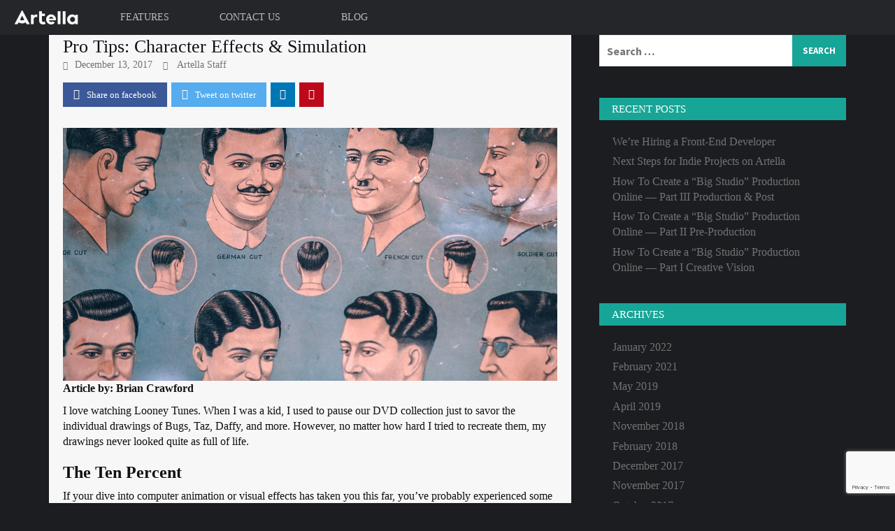

--- FILE ---
content_type: text/html; charset=UTF-8
request_url: https://blog.artella.com/index.php/2017/12/13/pro-tips-character-effects-simulation/
body_size: 13627
content:
<!DOCTYPE html>
<html lang="en-US">
<head>
<meta charset="UTF-8">
<meta name="viewport" content="width=device-width, initial-scale=1">
<link rel="profile" href="https://gmpg.org/xfn/11">
<link rel="pingback" href="https://www.artella.com/xmlrpc.php">

	<!-- This site is optimized with the Yoast SEO plugin v14.6.1 - https://yoast.com/wordpress/plugins/seo/ -->
	<title>Pro Tips: Character Effects &amp; Simulation - Artella</title>
	<meta name="robots" content="index, follow" />
	<meta name="googlebot" content="index, follow, max-snippet:-1, max-image-preview:large, max-video-preview:-1" />
	<meta name="bingbot" content="index, follow, max-snippet:-1, max-image-preview:large, max-video-preview:-1" />
	<link rel="canonical" href="https://www.artella.com/index.php/2017/12/13/pro-tips-character-effects-simulation/" />
	<meta property="og:locale" content="en_US" />
	<meta property="og:type" content="article" />
	<meta property="og:title" content="Pro Tips: Character Effects &amp; Simulation - Artella" />
	<meta property="og:description" content="Article by: Brian Crawford I love watching Looney Tunes. When I was a kid, I used to pause our DVD collection just to savor the [...]" />
	<meta property="og:url" content="https://www.artella.com/index.php/2017/12/13/pro-tips-character-effects-simulation/" />
	<meta property="og:site_name" content="Artella" />
	<meta property="article:author" content="https://www.facebook.com/artellaCo/" />
	<meta property="article:published_time" content="2017-12-13T17:17:22+00:00" />
	<meta property="article:modified_time" content="2020-01-21T23:16:54+00:00" />
	<meta property="og:image" content="https://www.artella.com/wp-content/uploads/2017/12/Hair.jpg" />
	<meta property="og:image:width" content="1200" />
	<meta property="og:image:height" content="614" />
	<meta name="twitter:card" content="summary" />
	<meta name="twitter:creator" content="@artellahq" />
	<script type="application/ld+json" class="yoast-schema-graph">{"@context":"https://schema.org","@graph":[{"@type":"WebSite","@id":"https://www.artella.com/#website","url":"https://www.artella.com/","name":"Artella","description":"Creative Tools for Creative Organizations","potentialAction":[{"@type":"SearchAction","target":"https://www.artella.com/?s={search_term_string}","query-input":"required name=search_term_string"}],"inLanguage":"en-US"},{"@type":"ImageObject","@id":"https://www.artella.com/index.php/2017/12/13/pro-tips-character-effects-simulation/#primaryimage","inLanguage":"en-US","url":"https://www.artella.com/wp-content/uploads/2017/12/Hair.jpg","width":1200,"height":614,"caption":"Character FX Pro Tips"},{"@type":"WebPage","@id":"https://www.artella.com/index.php/2017/12/13/pro-tips-character-effects-simulation/#webpage","url":"https://www.artella.com/index.php/2017/12/13/pro-tips-character-effects-simulation/","name":"Pro Tips: Character Effects & Simulation - Artella","isPartOf":{"@id":"https://www.artella.com/#website"},"primaryImageOfPage":{"@id":"https://www.artella.com/index.php/2017/12/13/pro-tips-character-effects-simulation/#primaryimage"},"datePublished":"2017-12-13T17:17:22+00:00","dateModified":"2020-01-21T23:16:54+00:00","author":{"@id":"https://www.artella.com/#/schema/person/cac9d85984f99e5686c8c4c44684721c"},"breadcrumb":{"@id":"https://www.artella.com/index.php/2017/12/13/pro-tips-character-effects-simulation/#breadcrumb"},"inLanguage":"en-US","potentialAction":[{"@type":"ReadAction","target":["https://www.artella.com/index.php/2017/12/13/pro-tips-character-effects-simulation/"]}]},{"@type":"BreadcrumbList","@id":"https://www.artella.com/index.php/2017/12/13/pro-tips-character-effects-simulation/#breadcrumb","itemListElement":[{"@type":"ListItem","position":1,"item":{"@type":"WebPage","@id":"https://www.artella.com/","url":"https://www.artella.com/","name":"Home"}},{"@type":"ListItem","position":2,"item":{"@type":"WebPage","@id":"https://www.artella.com/index.php/blog/","url":"https://www.artella.com/index.php/blog/","name":"Blog"}},{"@type":"ListItem","position":3,"item":{"@type":"WebPage","@id":"https://www.artella.com/index.php/2017/12/13/pro-tips-character-effects-simulation/","url":"https://www.artella.com/index.php/2017/12/13/pro-tips-character-effects-simulation/","name":"Pro Tips: Character Effects &#038; Simulation"}}]},{"@type":["Person"],"@id":"https://www.artella.com/#/schema/person/cac9d85984f99e5686c8c4c44684721c","name":"Artella Staff","image":{"@type":"ImageObject","@id":"https://www.artella.com/#personlogo","inLanguage":"en-US","url":"https://secure.gravatar.com/avatar/4ac09c47cb4d902af861d30a17bfa9fb?s=96&d=mm&r=g","caption":"Artella Staff"},"description":"Creative crusader, CEO, animato, director &amp; producer.","sameAs":["https://www.facebook.com/artellaCo/","https://www.linkedin.com/company/artella","https://twitter.com/artellahq"]}]}</script>
	<!-- / Yoast SEO plugin. -->


<link rel='dns-prefetch' href='//www.artella.com' />
<link rel='dns-prefetch' href='//fonts.googleapis.com' />
<link rel='dns-prefetch' href='//s.w.org' />
<link rel="alternate" type="application/rss+xml" title="Artella &raquo; Feed" href="https://www.artella.com/index.php/feed/" />
<link rel="alternate" type="application/rss+xml" title="Artella &raquo; Comments Feed" href="https://www.artella.com/index.php/comments/feed/" />
		<script type="text/javascript">
			window._wpemojiSettings = {"baseUrl":"https:\/\/s.w.org\/images\/core\/emoji\/12.0.0-1\/72x72\/","ext":".png","svgUrl":"https:\/\/s.w.org\/images\/core\/emoji\/12.0.0-1\/svg\/","svgExt":".svg","source":{"concatemoji":"https:\/\/www.artella.com\/wp-includes\/js\/wp-emoji-release.min.js?ver=5.3.20"}};
			!function(e,a,t){var n,r,o,i=a.createElement("canvas"),p=i.getContext&&i.getContext("2d");function s(e,t){var a=String.fromCharCode;p.clearRect(0,0,i.width,i.height),p.fillText(a.apply(this,e),0,0);e=i.toDataURL();return p.clearRect(0,0,i.width,i.height),p.fillText(a.apply(this,t),0,0),e===i.toDataURL()}function c(e){var t=a.createElement("script");t.src=e,t.defer=t.type="text/javascript",a.getElementsByTagName("head")[0].appendChild(t)}for(o=Array("flag","emoji"),t.supports={everything:!0,everythingExceptFlag:!0},r=0;r<o.length;r++)t.supports[o[r]]=function(e){if(!p||!p.fillText)return!1;switch(p.textBaseline="top",p.font="600 32px Arial",e){case"flag":return s([127987,65039,8205,9895,65039],[127987,65039,8203,9895,65039])?!1:!s([55356,56826,55356,56819],[55356,56826,8203,55356,56819])&&!s([55356,57332,56128,56423,56128,56418,56128,56421,56128,56430,56128,56423,56128,56447],[55356,57332,8203,56128,56423,8203,56128,56418,8203,56128,56421,8203,56128,56430,8203,56128,56423,8203,56128,56447]);case"emoji":return!s([55357,56424,55356,57342,8205,55358,56605,8205,55357,56424,55356,57340],[55357,56424,55356,57342,8203,55358,56605,8203,55357,56424,55356,57340])}return!1}(o[r]),t.supports.everything=t.supports.everything&&t.supports[o[r]],"flag"!==o[r]&&(t.supports.everythingExceptFlag=t.supports.everythingExceptFlag&&t.supports[o[r]]);t.supports.everythingExceptFlag=t.supports.everythingExceptFlag&&!t.supports.flag,t.DOMReady=!1,t.readyCallback=function(){t.DOMReady=!0},t.supports.everything||(n=function(){t.readyCallback()},a.addEventListener?(a.addEventListener("DOMContentLoaded",n,!1),e.addEventListener("load",n,!1)):(e.attachEvent("onload",n),a.attachEvent("onreadystatechange",function(){"complete"===a.readyState&&t.readyCallback()})),(n=t.source||{}).concatemoji?c(n.concatemoji):n.wpemoji&&n.twemoji&&(c(n.twemoji),c(n.wpemoji)))}(window,document,window._wpemojiSettings);
		</script>
		<style type="text/css">
img.wp-smiley,
img.emoji {
	display: inline !important;
	border: none !important;
	box-shadow: none !important;
	height: 1em !important;
	width: 1em !important;
	margin: 0 .07em !important;
	vertical-align: -0.1em !important;
	background: none !important;
	padding: 0 !important;
}
</style>
	<link rel='stylesheet' id='dashicons-css'  href='https://www.artella.com/wp-includes/css/dashicons.min.css?ver=5.3.20' type='text/css' media='all' />
<link rel='stylesheet' id='menu-icons-extra-css'  href='https://www.artella.com/wp-content/plugins/menu-icons/css/extra.min.css?ver=0.12.4' type='text/css' media='all' />
<link rel='stylesheet' id='wp-block-library-css'  href='https://www.artella.com/wp-includes/css/dist/block-library/style.min.css?ver=5.3.20' type='text/css' media='all' />
<link rel='stylesheet' id='ugb-style-css-css'  href='https://www.artella.com/wp-content/plugins/stackable-ultimate-gutenberg-blocks/dist/frontend_blocks.css?ver=2.3.2' type='text/css' media='all' />
<style id='ugb-style-css-inline-css' type='text/css'>
:root {
			--content-width: 747px;
		}
</style>
<link rel='stylesheet' id='contact-form-7-css'  href='https://www.artella.com/wp-content/plugins/contact-form-7/includes/css/styles.css?ver=5.2' type='text/css' media='all' />
<link rel='stylesheet' id='parent-style-css'  href='https://www.artella.com/wp-content/themes/awaken-pro/style.css?ver=5.3.20' type='text/css' media='all' />
<link rel='stylesheet' id='child-style-css'  href='https://www.artella.com/wp-content/themes/awaken-pro-child/style.css?ver=4.7.2' type='text/css' media='all' />
<link rel='stylesheet' id='child-fonts-css'  href='https://www.artella.com/wp-content/themes/awaken-pro-child/fonts.css?ver=5.3.20' type='text/css' media='all' />
<link rel='stylesheet' id='font-awesome-css'  href='https://www.artella.com/wp-content/plugins/menu-icons/vendor/codeinwp/icon-picker/css/types/font-awesome.min.css?ver=4.7.0' type='text/css' media='all' />
<link rel='stylesheet' id='bootstrap.css-css'  href='https://www.artella.com/wp-content/themes/awaken-pro/css/bootstrap.min.css?ver=all' type='text/css' media='all' />
<link rel='stylesheet' id='awaken-style-css'  href='https://www.artella.com/wp-content/themes/awaken-pro-child/style.css?ver=5.3.20' type='text/css' media='all' />
<link rel='stylesheet' id='owl-carousel-css'  href='https://www.artella.com/wp-content/themes/awaken-pro/css/owl.carousel.css?ver=5.3.20' type='text/css' media='screen' />
<link rel='stylesheet' id='awaken-pro-fonts-css'  href='//fonts.googleapis.com/css?family=Ubuntu%3Aregular%2Citalic%2C700%2C500|Roboto+Condensed%3Aregular%2Citalic%2C700|Source+Sans+Pro%3Aregular%2Citalic%2C700%26subset%3Dlatin%2Clatin' type='text/css' media='screen' />
<link rel='stylesheet' id='add-flex-css-css'  href='https://www.artella.com/wp-content/themes/awaken-pro/css/flexslider.css?ver=5.3.20' type='text/css' media='screen' />
<script type='text/javascript' src='https://www.artella.com/wp-content/plugins/stackable-ultimate-gutenberg-blocks/dist/frontend_blocks.js?ver=2.3.2'></script>
<script type='text/javascript' src='https://www.artella.com/wp-includes/js/jquery/jquery.js?ver=1.12.4-wp'></script>
<script type='text/javascript' src='https://www.artella.com/wp-includes/js/jquery/jquery-migrate.min.js?ver=1.4.1'></script>
<script type='text/javascript'>
/* <![CDATA[ */
var data = {"licence":""};
/* ]]> */
</script>
<script type='text/javascript' src='https://www.artella.com/wp-content/plugins/jw-player-7-for-wp/js/jwppp-licence.js?ver=5.3.20'></script>
<script type='text/javascript' src='https://www.artella.com/wp-content/themes/awaken-pro/js/scripts.js?ver=5.3.20'></script>
<script type='text/javascript' src='https://www.artella.com/wp-content/themes/awaken-pro/js/ajax-scripts.js?ver=5.3.20'></script>
<!--[if lt IE 9]>
<script type='text/javascript' src='https://www.artella.com/wp-content/themes/awaken-pro/js/respond.min.js?ver=5.3.20'></script>
<![endif]-->
<!--[if lt IE 9]>
<script type='text/javascript' src='https://www.artella.com/wp-content/themes/awaken-pro/js/html5shiv.js?ver=5.3.20'></script>
<![endif]-->
<link rel='https://api.w.org/' href='https://www.artella.com/index.php/wp-json/' />
<link rel="EditURI" type="application/rsd+xml" title="RSD" href="https://www.artella.com/xmlrpc.php?rsd" />
<link rel="wlwmanifest" type="application/wlwmanifest+xml" href="https://www.artella.com/wp-includes/wlwmanifest.xml" /> 
<meta name="generator" content="WordPress 5.3.20" />
<link rel='shortlink' href='https://www.artella.com/?p=1305' />
<link rel="alternate" type="application/json+oembed" href="https://www.artella.com/index.php/wp-json/oembed/1.0/embed?url=https%3A%2F%2Fwww.artella.com%2Findex.php%2F2017%2F12%2F13%2Fpro-tips-character-effects-simulation%2F" />
<link rel="alternate" type="text/xml+oembed" href="https://www.artella.com/index.php/wp-json/oembed/1.0/embed?url=https%3A%2F%2Fwww.artella.com%2Findex.php%2F2017%2F12%2F13%2Fpro-tips-character-effects-simulation%2F&#038;format=xml" />
<meta name="cdp-version" content="1.3.0" /><meta name="google-site-verification" content="qtWcvJY-0zyH032aTPoBME3lSEsjzPdINKWwp1xUHLw" />
<!-- Google Tag Manager -->
<script>(function(w,d,s,l,i){w[l]=w[l]||[];w[l].push({'gtm.start':
new Date().getTime(),event:'gtm.js'});var f=d.getElementsByTagName(s)[0],
j=d.createElement(s),dl=l!='dataLayer'?'&l='+l:'';j.async=true;j.src=
'https://www.googletagmanager.com/gtm.js?id='+i+dl;f.parentNode.insertBefore(j,f);
})(window,document,'script','dataLayer','GTM-N2LJXQN');</script>
<!-- End Google Tag Manager -->

<!-- Start VWO Async SmartCode -->
<script type='text/javascript'>
window._vwo_code = window._vwo_code || (function(){
var account_id=627774,
settings_tolerance=2000,
library_tolerance=2500,
use_existing_jquery=false,
is_spa=1,
hide_element='body',

/* DO NOT EDIT BELOW THIS LINE */
f=false,d=document,code={use_existing_jquery:function(){return use_existing_jquery;},library_tolerance:function(){return library_tolerance;},finish:function(){if(!f){f=true;var a=d.getElementById('_vis_opt_path_hides');if(a)a.parentNode.removeChild(a);}},finished:function(){return f;},load:function(a){var b=d.createElement('script');b.src=a;b.type='text/javascript';b.innerText;b.onerror=function(){_vwo_code.finish();};d.getElementsByTagName('head')[0].appendChild(b);},init:function(){
window.settings_timer=setTimeout(function () {_vwo_code.finish() },settings_tolerance);var a=d.createElement('style'),b=hide_element?hide_element+'{opacity:0 !important;filter:alpha(opacity=0) !important;background:none !important;}':'',h=d.getElementsByTagName('head')[0];a.setAttribute('id','_vis_opt_path_hides');a.setAttribute('type','text/css');if(a.styleSheet)a.styleSheet.cssText=b;else a.appendChild(d.createTextNode(b));h.appendChild(a);this.load('https://dev.visualwebsiteoptimizer.com/j.php?a='+account_id+'&u='+encodeURIComponent(d.URL)+'&f='+(+is_spa)+'&r='+Math.random());return settings_timer; }};window._vwo_settings_timer = code.init(); return code; }());
</script>
<!-- End VWO Async SmartCode -->
	<style type="text/css">
	
	body { color: #f7f7f7; font-family: "Source Sans Pro"; font-size: 16px; line-height: 24px; } .awaken-boxed .site { background-color: #1c1d21; } /*@media (min-width: 1200px) { .awaken-boxed .container { width: 1160px; } }*/ button, input, select, textarea { font-family: "Source Sans Pro"; } a { color: #17a597; } .site-title, .top-navigation, .main-navigation, .main-widget-area .widget-title, .awt-title, #awt-widget, .footer-widget-area .awt-title, .footer-widget-title, .page-entry-title, .archive-page-title, .search-page-title { font-family: "Ubuntu"; } .genpost-entry-meta, .single-entry-meta, .genpost-entry-footer { font-family: "Source Sans Pro"; } .site-description { font-family: "Source Sans Pro"; }.post-navigation a:hover { color: #17a597; } .main-widget-area ul li a:hover { color: #17a597; } .ams-title a:hover { color: #17a597; } .site-footer a:hover { color: #17a597; } .site-title a { color: #17a597; } .genpost-entry-title a:hover { color: #17a597; } .awp-carousel-title:hover { color: #17a597; } .genpost-entry-meta a:hover, .single-entry-meta a:hover, .genpost-entry-footer a:hover { color: #17a597; } .moretag:hover { color: #17a597; } .comment-author .fn, .comment-author .url, .comment-reply-link, .comment-reply-login { color: #17a597; } .main-widget-area a:hover{ color: #17a597; } .authorlla:hover{ color: #17a597; } .awt-nav a:hover{ color: #17a597; } button, input[type="button"], input[type="reset"], input[type="submit"] { background: #17a597; } .awaken-slider-title:hover, .afp-title a:hover { color: #17a597; } #awt-nav a:hover { color: #17a597; } .bd h4 { color: #17a597; } #block-loader { color: #17a597; } .main-navigation a:hover { background: #17a597; } .main-navigation li.current-menu-item { background-color: #17a597; } .page-numbers a:hover { background: #17a597; } .page-numbers .current { background: #17a597; } #awaken-search-form input[type="submit"] { background-color: #17a597; } .search-form .search-submit { background-color: #17a597; } .responsive-mainnav li a:hover, .responsive-topnav li a:hover { background: #17a597; } .main-widget-area .widget-title { background: #17a597; } .afp:hover .afp-title { color: #17a597; } #awt-widget > li:active { background: #17a597; } #awaken-tags a:hover { background: #17a597; } .page-entry-title, .archive-page-title, .search-page-title { background: #17a597; } .awt-title { background: #17a597; } #awt-widget > li.active > a, .nav-tabs > li.active > a:hover, #awt-widget > li.active > a:focus { background: #17a597; } .awaken-category-list a:hover, .awaken-tag-list a:hover { background: #17a597; } blockquote { border-left: 2px solid #17a597; } .awt-container { border-bottom: 2px solid #17a597; } #awt-widget { border-bottom: 2px solid #17a597; } .widget-title-container { border-bottom: 2px solid #17a597; } .page-entry-header, .archive-page-header, .search-page-header { border-bottom: 2px solid #17a597; }.site-header { background-color: #1c1d21; }.genpost-entry-title a { color: #f7f7f7; } .single-entry-title { color: #f7f7f7; } h1, h2, h3, h4, h5, h6 { color: #f7f7f7; font-family: "Roboto Condensed"; } .single-entry-title, .awaken-slider-title, .afp-title { font-family: "Roboto Condensed"; }.genpost-entry-meta a, .single-entry-meta a, .genpost-entry-footer a, .genpost-entry-meta, .single-entry-meta, .genpost-entry-footer { color: #727272; }.main-navigation { background-color: #252629; } .main-navigation a, .main-navigation .menu-item-has-children > a:after, .main-navigation .page_item_has_children > a:after, .awaken-search-button-icon { color: #bbbbbb; } .main-navigation a:hover, .main-navigation .menu-item-has-children:hover > a:after, .main-navigation .page_item_has_children:hover > a:after, .awaken-search-button-icon:hover { color: #f7f7f7; } .main-navigation a:hover { background-color: #444548; } .main-navigation li.current-menu-item { background-color: #444548; } .main-navigation ul ul a { color: #bbbbbb; } .main-navigation ul ul a:hover { color: #f7f7f7; } .main-navigation ul ul { background-color: #1c1d21; } .main-navigation ul ul a:hover { background-color: #1c1d21; } .top-nav { background-color: #252629; } .asocial-icon a, .top-navigation a, .top-navigation .menu-item-has-children > a:after, .top-navigation .page_item_has_children > a:after, .awaken-search-button-icon { color: #bbbbbb; } .top-navigation a:hover, .top-navigation .menu-item-has-children:hover > a:after, .top-navigation .page_item_has_children:hover > a:after, .awaken-search-button-icon:hover { color: #f7f7f7; } .top-navigation ul ul a { color: #bbbbbb; } .top-navigation ul ul a:hover { color: #f7f7f7; } .top-navigation ul ul { background-color: #252629; } .top-navigation ul ul a:hover { background-color: #444548; }.site-footer { background-color: #252629; color: #bbbbbb; } .site-footer .ams-meta { color: #bbbbbb; } .footer-widget-area .awt-title, .footer-widget-title, .footer-widget-area #awt-nav a { color: #bbbbbb; } .site-footer a { color: #bbbbbb; } .site-footer a:hover, .footer-widget-area #awt-nav a:hover { color: #f7f7f7; } .footer-site-info { background-color: #09090d; color: #5a5b5d; } .footer-site-info a { color: #5a5b5d; } .footer-site-info a:hover { color: #f7f7f7; }	</style>
<style></style><link rel="shortcut icon" href="https://64.62.153.82/wp-content/uploads/2017/02/apple-icon-180x180.png" type="image/x-icon" /><style type="text/css" id="custom-background-css">
body.custom-background { background-color: #1c1d21; }
</style>
	<link rel="icon" href="https://www.artella.com/wp-content/uploads/2020/03/cropped-Artella-chicklet-32x32.jpg" sizes="32x32" />
<link rel="icon" href="https://www.artella.com/wp-content/uploads/2020/03/cropped-Artella-chicklet-192x192.jpg" sizes="192x192" />
<link rel="apple-touch-icon-precomposed" href="https://www.artella.com/wp-content/uploads/2020/03/cropped-Artella-chicklet-180x180.jpg" />
<meta name="msapplication-TileImage" content="https://www.artella.com/wp-content/uploads/2020/03/cropped-Artella-chicklet-270x270.jpg" />
</head>

<body data-rsssl=1 class="post-template-default single single-post postid-1305 single-format-standard custom-background group-blog ">
<!-- Google Tag Manager (noscript) -->
<noscript><iframe src="https://www.googletagmanager.com/ns.html?id=GTM-N2LJXQN"
height="0" width="0" style="display:none;visibility:hidden"></iframe></noscript>
<!-- End Google Tag Manager (noscript) --><div id="page" class="hfeed site">
	<a class="skip-link screen-reader-text" href="#content">Skip to content</a>
	<nav class="art-nav navbar navbar-inverse">
		<div class="navbar-header">
			<a href="/"><img src="/wp-content/uploads/2020/03/artella-header.png" height="50" style="max-width:none" alt="Artella"></a>
		</div>

		<!-- desktop & tablet -->
		<div class="main-navigation" role="navigation">
			<div class="menu-header-container"><ul id="menu-header" class="menu"><li id="menu-item-1995" class="menu-item menu-item-type-custom menu-item-object-custom menu-item-1995"><a href="/#features">Features</a></li>
<li id="menu-item-1998" class="menu-item menu-item-type-post_type menu-item-object-page menu-item-1998"><a href="https://www.artella.com/index.php/contact-us/">Contact us</a></li>
<li id="menu-item-2102" class="menu-item menu-item-type-post_type menu-item-object-page current_page_parent menu-item-2102"><a href="https://www.artella.com/index.php/blog/">Blog</a></li>
</ul></div>		</div>
		<!-- mobile -->
		<div class="visible-xs art-nav-mobile">
			<div class="art-nav-toggle">
				<button type="button" class="btn btn-link"
				        aria-controls="art-nav-mobile" aria-expanded="false"
				        data-target="#art-nav-mobile" data-toggle="collapse">
					<svg class="icon" viewBox="0 0 18 12"><path d="M0 12h18v-2H0v2zm0-5h18V5H0v2zm0-7v2h18V0H0z"></path></svg>
					<span class="sr-only">Menu</span>
				</button>
			</div>

			<div id="art-nav-mobile" class="collapse">
				<div class="hidden-lg art-nav-underlay" data-target="#art-nav-mobile-more" data-toggle="collapse"></div>
				<div class="art-nav-mobile-content">
					<header>
						<div class="art-nav-toggle">
							<button type="button" class="btn btn-link"
							        aria-controls="art-nav-mobile" aria-expanded="false"
							        data-target="#art-nav-mobile" data-toggle="collapse">
								<svg class="icon" viewBox="0 0 18 12"><path d="M0 12h18v-2H0v2zm0-5h18V5H0v2zm0-7v2h18V0H0z"></path></svg>
								<span class="sr-only">Menu</span>
							</button>
						</div>
					</header>
					<div>
						<section>
							<div class="menu-header-container"><ul id="menu-header-1" class="menu"><li class="menu-item menu-item-type-custom menu-item-object-custom menu-item-1995"><a href="/#features">Features</a></li>
<li class="menu-item menu-item-type-post_type menu-item-object-page menu-item-1998"><a href="https://www.artella.com/index.php/contact-us/">Contact us</a></li>
<li class="menu-item menu-item-type-post_type menu-item-object-page current_page_parent menu-item-2102"><a href="https://www.artella.com/index.php/blog/">Blog</a></li>
</ul></div>						</section>
					</div>
				</div>
			</div>
		</div>
	</nav>


	<div id="content" class="site-content">
		<div class="container">

	<div class="row">
<div class="col-xs-12 col-sm-12 col-md-8 awaken-content-float">
	<div id="primary" class="content-area">
		<main id="main" class="site-main" role="main">

		
<article id="post-1305" class="post-1305 post type-post status-publish format-standard has-post-thumbnail hentry category-animation tag-3d-animation tag-3d-animator tag-3d-modeling tag-3dartist tag-animation tag-animator tag-autodesk tag-cg tag-character-design tag-character-rigging tag-collaboration tag-concept-art tag-concept-design tag-disney-pixar tag-filmmaking tag-fx tag-game-development tag-independent-film tag-pixar tag-production tag-short-film tag-simulation tag-storyboard tag-storytelling tag-vfx tag-vfx-animation tag-video-games tag-visual-development tag-visual-effects">
	<header class="single-entry-header">
		<h1 class="single-entry-title">Pro Tips: Character Effects &#038; Simulation</h1>
		<div class="single-entry-meta">
			<span class="posted-on"><a href="https://www.artella.com/index.php/2017/12/13/pro-tips-character-effects-simulation/" rel="bookmark"><time class="entry-date published" datetime="2017-12-13T17:17:22+00:00">December 13, 2017</time><time class="updated" datetime="2020-01-21T23:16:54+00:00">January 21, 2020</time></a></span><span class="byline"> <span class="author vcard"><a class="url fn n" href="https://www.artella.com/index.php/author/wpadmin/">Artella Staff</a></span></span>					</div><!-- .entry-meta -->
		<div class="awp-shareicons"><div class="awp-shareicon-set"><a class="social-link awp-facebook" href="https://www.facebook.com/sharer/sharer.php?u=https%3A%2F%2Fwww.artella.com%2Findex.php%2F2017%2F12%2F13%2Fpro-tips-character-effects-simulation%2F" target="_blank"><i class="fa fa-facebook"></i><span class="ss-text">Share on facebook</span></a><a class="social-link awp-twitter" href="https://twitter.com/intent/tweet?text=Pro%20Tips:%20Character%20Effects%20&#038;%20Simulation&amp;url=https%3A%2F%2Fwww.artella.com%2Findex.php%2F2017%2F12%2F13%2Fpro-tips-character-effects-simulation%2F" target="_blank"><i class="fa fa-twitter"></i><span class="ss-text">Tweet on twitter</span></a><a class="social-link awp-googleplus" href="https://plus.google.com/share?url=https%3A%2F%2Fwww.artella.com%2Findex.php%2F2017%2F12%2F13%2Fpro-tips-character-effects-simulation%2F" target="_blank"><i class="fa fa-google-plus"></i></a><a class="social-link awp-whatsapp" href="whatsapp://send?text=Pro%20Tips:%20Character%20Effects%20&#038;%20Simulation https%3A%2F%2Fwww.artella.com%2Findex.php%2F2017%2F12%2F13%2Fpro-tips-character-effects-simulation%2F" target="_blank"><i class="fa fa-instagram"></i></a><a class="social-link awp-linkedin" href="https://www.linkedin.com/shareArticle?mini=true&url=https%3A%2F%2Fwww.artella.com%2Findex.php%2F2017%2F12%2F13%2Fpro-tips-character-effects-simulation%2F&amp;title=Pro%20Tips:%20Character%20Effects%20&#038;%20Simulation" target="_blank"><i class="fa fa-linkedin"></i></a><a class="social-link awp-pinterest" href="https://pinterest.com/pin/create/button/?url=https%3A%2F%2Fwww.artella.com%2Findex.php%2F2017%2F12%2F13%2Fpro-tips-character-effects-simulation%2F&amp;media=https://www.artella.com/wp-content/uploads/2017/12/Hair.jpg&amp;description=Pro%20Tips:%20Character%20Effects%20&#038;%20Simulation" target="_blank"><i class="fa fa-pinterest"></i></a></div></div>	</header><!-- .entry-header -->

				<div class="article-featured-image">
				<img width="752" height="385" src="https://www.artella.com/wp-content/uploads/2017/12/Hair.jpg" class="attachment-featured-slider size-featured-slider wp-post-image" alt="Character FX Pro Tips" />			</div>
	    	
	<div class="entry-content">
		<p><span style="font-weight: 400;"><strong>Article by:</strong> <strong>Brian Crawford</strong></span></p>
<p><span style="font-weight: 400;">I love watching Looney Tunes. When I was a kid, I used to pause our DVD collection just to savor the individual drawings of Bugs, Taz, Daffy, and more. However, no matter how hard I tried to recreate them, my drawings never looked quite as full of life.</span></p>
<h3><b>The Ten Percent</b></h3>
<p><span style="font-weight: 400;">If your dive into computer animation or visual effects has taken you this far, you’ve probably experienced some of that frustration, too. Whether it was a belly-flop into the Uncanny Valley or a character’s suit that just didn’t feel right, there’s a little something missing from your project that makes it feel different from the professional work you love. When that 10 percent is present, your disbelief is suspended and you’re enthralled with the characters and stories&#8211;blissfully ignoring any use of CGI.</span></p>
<p><span style="font-weight: 400;">That 10% of polish is Character Effects and Simulation.</span></p>
<p><img class="aligncenter size-full wp-image-1306" src="https://blog.artella.com/wp-content/uploads/2017/12/Aia_01.jpg" alt="Hair Groom" width="933" height="354" /></p>
<p><em><span style="font-weight: 400;">Hair groom from Artella’s &#8220;Thistle One&#8221; project.</span></em></p>
<h3><b>Where Imagination Meets Reality</b></h3>
<p><span style="font-weight: 400;">In real life, things move. A Character Effects (CFX) Artist notices those movements and catalogs them away as references for the next set of digital hair, cloth, or fat that needs to curl, fold, or jiggle. Working in animation can lead to some pretty imaginative characters with even more exotic costumes. It’s our job to make those characters feel real by making their materials as believable as possible.</span></p>
<p><img class="aligncenter size-full wp-image-1314" src="https://blog.artella.com/wp-content/uploads/2017/12/inMotion.jpg" alt="Hair in Motion" width="720" height="405" /></p>
<p><em><span style="font-weight: 400;">Hair Groom in Motion</span></em></p>
<p><span style="font-weight: 400;">Wherever the phrase originated, many artists have agreed: we’re not shooting for realism, but believability. Physical plausibility over scientific accuracy. Since CFX generally handles the elements of characters or props that move, we have to think about that movement in terms of what it’s made of (material attributes) and why it moves the way it does (chemical/physical properties). As with any step in the animation pipeline, if the end result doesn&#8217;t serve the story, we can &#8220;cheat&#8221; realistic dynamics to create something specific to the character.</span></p>
<h3><b>Our Piece of the Puzzle</b></h3>
<p><span style="font-weight: 400;">Different studios have different names for us: the “Look Department”, the “CFX Crew”, or simply “Sim”. Whatever we’re called, we work closely with the Surfacing, Animation, and FX departments to make sure that the elements we create look great and move in an appealing way.</span></p>
<p><span style="font-weight: 400;"><br />
</span><span style="font-weight: 400;">Why “elements” and not “assets”? Typically, CFX and Sim artists handle the parts of the animated film that animators shouldn’t. The hundreds of thousands of hairs on Sully from Monster’s Inc. or the ripples and refractions in the Ocean Wave from Moana would take too much time to animate by hand. We use a combination of computer science, math, and artistry to attack these visual challenges with creativity&#8211;keeping an eye on the budget, too. </span></p>
<p><span style="font-weight: 400;">If we do our jobs right, no one will notice the thousands of man-hours required to make, for example, Inside Out’s Joy and Sadness feel like they are a collection of glowy dust particles. We don’t work for the glory. Character FX is about simply that&#8211;</span><i><span style="font-weight: 400;">character</span></i><span style="font-weight: 400;">. From a beautiful unfurling of Cinderella’s ballgown to the gritty fur on King Kong, our audience should be able to say, “Well, </span><i><span style="font-weight: 400;">of course</span></i><span style="font-weight: 400;">, it would look that way.” Hopefully, they forget we were ever there.</span></p>
<h3><b>So, like, </b><b><i>how</i></b><b>?</b></h3>
<p><span style="font-weight: 400;">CFX does come with a bit of technical mumbo-jumbo. Generally, a separate software system is required to supplement the DCC (i.e. XGen for Maya). If individual workstations aren’t powerful enough (which is often), we also need to coordinate with the render farm managers to allot time for simulation calculation. Efficient companies can work on multiple shots at once, sending the first sim off for calculation while the second renders a test frame and, perhaps, a third is open to edit an effects rig. The tech is only half of the battle, though.</span></p>
<p><img class="aligncenter size-full wp-image-1307" src="https://blog.artella.com/wp-content/uploads/2017/12/Aia_02.jpg" alt="Hair Guides" width="829" height="605" /></p>
<p><em><span style="font-weight: 400;">Sim Curves and Groom Guides</span></em></p>
<p><span style="font-weight: 400;">CFX often works alongside the Surfacing department to develop the 3D appearance of an element and get it as close to the 2D concept art as possible. We continue to refine the look as animation progresses, anticipating collision issues and collaborating with animators as much as possible. For most pipelines, however, simulation cannot begin until that shot’s animation is complete. (For example, a sweater can’t collide correctly with an arm until the movement of the limb is locked and saved.) So, CFX re-enters the pipeline after Animation to simulate all of the parts of the character that will follow through, overlap, and collide with objects in the scene.</span></p>
<h3><b>With great power, comes great &#8230;attention to detail</b></h3>
<p><span style="font-weight: 400;">When CFX and Sim are approved, we pass it off to lighters to work their magic. Once our flowing follicles are lit, there will be a meeting between Lighting, Surfacing, and CFX to make sure the final appearance of the elements matches the Director’s vision of the film. After a few iterations through this cycle, the CFX story comes to a close.</span></p>
<p><span style="font-weight: 400;">If that sounds like a lot of work just to add texture to a film… that’s exactly the point. There’s no cheat code to quality, and when any team spends the necessary time to incorporate CFX and Simulation into their film, the difference is clear.</span><span style="font-weight: 400;"><br />
</span><span style="font-weight: 400;"><br />
</span><span style="font-weight: 400;">With that, I leave you with the beloved Porky Pig:</span><span style="font-weight: 400;"><br />
</span><span style="font-weight: 400;">“That’s all, folks!”</span></p>
			</div><!-- .entry-content -->

	<footer class="single-entry-footer">
		<span class="categorized-under">Posted Under</span><div class="awaken-category-list"><a href="https://www.artella.com/index.php/category/animation/" rel="category tag">animation</a></div><div class="clearfix"></div><span class="tagged-under">Tagged</span><div class="awaken-tag-list"><a href="https://www.artella.com/index.php/tag/3d-animation/" rel="tag">3D animation</a> <a href="https://www.artella.com/index.php/tag/3d-animator/" rel="tag">3D Animator</a> <a href="https://www.artella.com/index.php/tag/3d-modeling/" rel="tag">3d modeling</a> <a href="https://www.artella.com/index.php/tag/3dartist/" rel="tag">3DArtist</a> <a href="https://www.artella.com/index.php/tag/animation/" rel="tag">animation</a> <a href="https://www.artella.com/index.php/tag/animator/" rel="tag">animator</a> <a href="https://www.artella.com/index.php/tag/autodesk/" rel="tag">Autodesk</a> <a href="https://www.artella.com/index.php/tag/cg/" rel="tag">CG</a> <a href="https://www.artella.com/index.php/tag/character-design/" rel="tag">Character Design</a> <a href="https://www.artella.com/index.php/tag/character-rigging/" rel="tag">character rigging</a> <a href="https://www.artella.com/index.php/tag/collaboration/" rel="tag">collaboration</a> <a href="https://www.artella.com/index.php/tag/concept-art/" rel="tag">concept art</a> <a href="https://www.artella.com/index.php/tag/concept-design/" rel="tag">Concept Design</a> <a href="https://www.artella.com/index.php/tag/disney-pixar/" rel="tag">Disney Pixar</a> <a href="https://www.artella.com/index.php/tag/filmmaking/" rel="tag">filmmaking</a> <a href="https://www.artella.com/index.php/tag/fx/" rel="tag">FX</a> <a href="https://www.artella.com/index.php/tag/game-development/" rel="tag">game development</a> <a href="https://www.artella.com/index.php/tag/independent-film/" rel="tag">independent film</a> <a href="https://www.artella.com/index.php/tag/pixar/" rel="tag">Pixar</a> <a href="https://www.artella.com/index.php/tag/production/" rel="tag">production</a> <a href="https://www.artella.com/index.php/tag/short-film/" rel="tag">short film</a> <a href="https://www.artella.com/index.php/tag/simulation/" rel="tag">simulation</a> <a href="https://www.artella.com/index.php/tag/storyboard/" rel="tag">storyboard</a> <a href="https://www.artella.com/index.php/tag/storytelling/" rel="tag">storytelling</a> <a href="https://www.artella.com/index.php/tag/vfx/" rel="tag">vfx</a> <a href="https://www.artella.com/index.php/tag/vfx-animation/" rel="tag">vfx animation</a> <a href="https://www.artella.com/index.php/tag/video-games/" rel="tag">video games</a> <a href="https://www.artella.com/index.php/tag/visual-development/" rel="tag">visual development</a> <a href="https://www.artella.com/index.php/tag/visual-effects/" rel="tag">visual effects</a></div><div class="clearfix"></div><div class="awp-shareicons"><div class="awp-shareicon-set"><a class="social-link awp-facebook" href="https://www.facebook.com/sharer/sharer.php?u=https%3A%2F%2Fwww.artella.com%2Findex.php%2F2017%2F12%2F13%2Fpro-tips-character-effects-simulation%2F" target="_blank"><i class="fa fa-facebook"></i><span class="ss-text">Share on facebook</span></a><a class="social-link awp-twitter" href="https://twitter.com/intent/tweet?text=Pro%20Tips:%20Character%20Effects%20&#038;%20Simulation&amp;url=https%3A%2F%2Fwww.artella.com%2Findex.php%2F2017%2F12%2F13%2Fpro-tips-character-effects-simulation%2F" target="_blank"><i class="fa fa-twitter"></i><span class="ss-text">Tweet on twitter</span></a><a class="social-link awp-googleplus" href="https://plus.google.com/share?url=https%3A%2F%2Fwww.artella.com%2Findex.php%2F2017%2F12%2F13%2Fpro-tips-character-effects-simulation%2F" target="_blank"><i class="fa fa-google-plus"></i></a><a class="social-link awp-whatsapp" href="whatsapp://send?text=Pro%20Tips:%20Character%20Effects%20&#038;%20Simulation https%3A%2F%2Fwww.artella.com%2Findex.php%2F2017%2F12%2F13%2Fpro-tips-character-effects-simulation%2F" target="_blank"><i class="fa fa-instagram"></i></a><a class="social-link awp-linkedin" href="https://www.linkedin.com/shareArticle?mini=true&url=https%3A%2F%2Fwww.artella.com%2Findex.php%2F2017%2F12%2F13%2Fpro-tips-character-effects-simulation%2F&amp;title=Pro%20Tips:%20Character%20Effects%20&#038;%20Simulation" target="_blank"><i class="fa fa-linkedin"></i></a><a class="social-link awp-pinterest" href="https://pinterest.com/pin/create/button/?url=https%3A%2F%2Fwww.artella.com%2Findex.php%2F2017%2F12%2F13%2Fpro-tips-character-effects-simulation%2F&amp;media=https://www.artella.com/wp-content/uploads/2017/12/Hair.jpg&amp;description=Pro%20Tips:%20Character%20Effects%20&#038;%20Simulation" target="_blank"><i class="fa fa-pinterest"></i></a></div></div>
	</footer><!-- .entry-footer -->
</article><!-- #post-## -->
<div class="media profile">
 
    <img alt='' src='https://secure.gravatar.com/avatar/4ac09c47cb4d902af861d30a17bfa9fb?s=70&#038;d=mm&#038;r=g' srcset='https://secure.gravatar.com/avatar/4ac09c47cb4d902af861d30a17bfa9fb?s=140&#038;d=mm&#038;r=g 2x' class='avatar avatar-70 photo' height='70' width='70' /> 
    <div class="bd">
 
        <h4>About Artella Staff</h4>
 
        <p>Creative crusader, CEO, animato, director &amp; producer.</p>
 
        <div class="profile-links">

            <ul class="social-links">
                                    <li><a class="sociall" href="https://twitter.com/artellahq" data-toggle="tooltip" data-placement="top" title="Follow Artella Staff on Twitter"><i class="fa fa-twitter-square"></i></a></li>
                         
                                    <li><a class="sociall" href="https://www.facebook.com/artellaCo/" data-toggle="tooltip" data-placement="top" title="Follow Artella Staff on Facebook"><i class="fa fa-facebook-square"></i></a></li>                
                         
                                    <li><a class="sociall" href="https://www.linkedin.com/company/artella" data-toggle="tooltip" data-placement="top" title="Follow Artella Staff on LinkedIn"><i class="fa fa-linkedin-square"></i></a></li>
                         
                            </ul>
 
            <a class="authorlla" href="https://www.artella.com/index.php/author/wpadmin/">
                View all posts by Artella Staff <span class="meta-nav">&rarr;</span>            </a>
 
        </div>
 
    </div>
 
</div>	<nav class="navigation post-navigation" role="navigation">
		<h1 class="screen-reader-text">Post navigation</h1>
		<div class="nav-links">
			<div class="nav-previous"><a href="https://www.artella.com/index.php/2017/11/15/approach-building-score-film/" rel="prev">Pro Tips: How to approach building a score for a film</a></div><div class="nav-next"><a href="https://www.artella.com/index.php/2017/12/20/high-fidelity-uses-artella-complete-200-assets-record-time/" rel="next">High Fidelity uses Artella to complete 200 assets in record time</a></div>		</div><!-- .nav-links -->
	</nav><!-- .navigation -->
	
<div class="related-posts clearfix">
	<h2>You may like these posts</h2>	
	<div class="awaken-related-posts">
					<article class="rpost clearfix">
				<div class="amsr-thumb">
											<a href="https://www.artella.com/index.php/2021/02/11/indie-projects-on-artella/"><img width="120" height="85" src="https://www.artella.com/wp-content/uploads/2021/02/Untitled-design-8-120x85.png" class="attachment-small-thumb size-small-thumb wp-post-image" alt="Artella Indie program" /></a>
									</div>
				<div id="related-posts-title">
					<h3><a href="https://www.artella.com/index.php/2021/02/11/indie-projects-on-artella/">Next Steps for Indie Projects on Artella</a></h3>
				</div>
			</article>
					<article class="rpost clearfix">
				<div class="amsr-thumb">
											<a href="https://www.artella.com/index.php/2019/05/07/create-big-studio-production-online-part-ii-pre-production/"><img width="120" height="61" src="https://www.artella.com/wp-content/uploads/2019/05/concept-art.t1.1.1200by614.png" class="attachment-small-thumb size-small-thumb wp-post-image" alt="Dark colored city scene" /></a>
									</div>
				<div id="related-posts-title">
					<h3><a href="https://www.artella.com/index.php/2019/05/07/create-big-studio-production-online-part-ii-pre-production/">How To Create a “Big Studio” Production Online &#8212; Part II Pre-Production</a></h3>
				</div>
			</article>
					<article class="rpost clearfix">
				<div class="amsr-thumb">
											<a href="https://www.artella.com/index.php/2018/11/01/were-coming-to-ctn/"><img width="120" height="61" src="https://www.artella.com/wp-content/uploads/2018/11/CTN_2018.jpg" class="attachment-small-thumb size-small-thumb wp-post-image" alt="" /></a>
									</div>
				<div id="related-posts-title">
					<h3><a href="https://www.artella.com/index.php/2018/11/01/were-coming-to-ctn/">We’re coming to CTN</a></h3>
				</div>
			</article>
					<article class="rpost clearfix">
				<div class="amsr-thumb">
											<a href="https://www.artella.com/index.php/2018/02/27/rigging-101/"><img width="120" height="61" src="https://www.artella.com/wp-content/uploads/2018/02/Rigging_101.jpg" class="attachment-small-thumb size-small-thumb wp-post-image" alt="Rigging 101" /></a>
									</div>
				<div id="related-posts-title">
					<h3><a href="https://www.artella.com/index.php/2018/02/27/rigging-101/">Rigging 101</a></h3>
				</div>
			</article>
					<article class="rpost clearfix">
				<div class="amsr-thumb">
											<a href="https://www.artella.com/index.php/2017/12/13/pro-tips-character-effects-simulation/"><img width="120" height="61" src="https://www.artella.com/wp-content/uploads/2017/12/Hair.jpg" class="attachment-small-thumb size-small-thumb wp-post-image" alt="Character FX Pro Tips" /></a>
									</div>
				<div id="related-posts-title">
					<h3><a href="https://www.artella.com/index.php/2017/12/13/pro-tips-character-effects-simulation/">Pro Tips: Character Effects &#038; Simulation</a></h3>
				</div>
			</article>
			</div>
</div><!-- end related posts -->

		</main><!-- #main -->
	</div><!-- #primary -->
</div><!-- .bootstrap cols -->
<div class="col-xs-12 col-sm-6 col-md-4 awaken-widgets-float">
	  
	
	<div id="secondary" class="main-widget-area" role="complementary">
	    <aside id="search-2" class="widget widget_search"><form role="search" method="get" class="search-form" action="https://www.artella.com/">
				<label>
					<span class="screen-reader-text">Search for:</span>
					<input type="search" class="search-field" placeholder="Search &hellip;" value="" name="s" />
				</label>
				<input type="submit" class="search-submit" value="Search" />
			</form></aside>		<aside id="recent-posts-2" class="widget widget_recent_entries">		<div class="widget-title-container"><h2 class="widget-title">Recent Posts</h2></div>		<ul>
											<li>
					<a href="https://www.artella.com/index.php/2022/01/06/were-hiring-a-front-end-developer/">We&#8217;re Hiring a Front-End Developer</a>
									</li>
											<li>
					<a href="https://www.artella.com/index.php/2021/02/11/indie-projects-on-artella/">Next Steps for Indie Projects on Artella</a>
									</li>
											<li>
					<a href="https://www.artella.com/index.php/2019/05/22/create-big-studio-production-online-part-iii-production-post/">How To Create a “Big Studio” Production Online &#8212; Part III  Production &#038; Post</a>
									</li>
											<li>
					<a href="https://www.artella.com/index.php/2019/05/07/create-big-studio-production-online-part-ii-pre-production/">How To Create a “Big Studio” Production Online &#8212; Part II Pre-Production</a>
									</li>
											<li>
					<a href="https://www.artella.com/index.php/2019/04/23/create-big-studio-production-online/">How To Create a “Big Studio” Production Online &#8212; Part I Creative Vision</a>
									</li>
					</ul>
		</aside><aside id="archives-2" class="widget widget_archive"><div class="widget-title-container"><h2 class="widget-title">Archives</h2></div>		<ul>
				<li><a href='https://www.artella.com/index.php/2022/01/'>January 2022</a></li>
	<li><a href='https://www.artella.com/index.php/2021/02/'>February 2021</a></li>
	<li><a href='https://www.artella.com/index.php/2019/05/'>May 2019</a></li>
	<li><a href='https://www.artella.com/index.php/2019/04/'>April 2019</a></li>
	<li><a href='https://www.artella.com/index.php/2018/11/'>November 2018</a></li>
	<li><a href='https://www.artella.com/index.php/2018/02/'>February 2018</a></li>
	<li><a href='https://www.artella.com/index.php/2017/12/'>December 2017</a></li>
	<li><a href='https://www.artella.com/index.php/2017/11/'>November 2017</a></li>
	<li><a href='https://www.artella.com/index.php/2017/10/'>October 2017</a></li>
	<li><a href='https://www.artella.com/index.php/2017/09/'>September 2017</a></li>
	<li><a href='https://www.artella.com/index.php/2017/08/'>August 2017</a></li>
	<li><a href='https://www.artella.com/index.php/2017/07/'>July 2017</a></li>
	<li><a href='https://www.artella.com/index.php/2017/06/'>June 2017</a></li>
	<li><a href='https://www.artella.com/index.php/2017/05/'>May 2017</a></li>
	<li><a href='https://www.artella.com/index.php/2017/04/'>April 2017</a></li>
	<li><a href='https://www.artella.com/index.php/2017/03/'>March 2017</a></li>
	<li><a href='https://www.artella.com/index.php/2017/01/'>January 2017</a></li>
	<li><a href='https://www.artella.com/index.php/2016/12/'>December 2016</a></li>
	<li><a href='https://www.artella.com/index.php/2016/11/'>November 2016</a></li>
	<li><a href='https://www.artella.com/index.php/2016/10/'>October 2016</a></li>
	<li><a href='https://www.artella.com/index.php/2016/09/'>September 2016</a></li>
	<li><a href='https://www.artella.com/index.php/2016/08/'>August 2016</a></li>
	<li><a href='https://www.artella.com/index.php/2016/07/'>July 2016</a></li>
	<li><a href='https://www.artella.com/index.php/2016/06/'>June 2016</a></li>
	<li><a href='https://www.artella.com/index.php/2016/05/'>May 2016</a></li>
	<li><a href='https://www.artella.com/index.php/2016/04/'>April 2016</a></li>
	<li><a href='https://www.artella.com/index.php/2016/03/'>March 2016</a></li>
	<li><a href='https://www.artella.com/index.php/2016/02/'>February 2016</a></li>
	<li><a href='https://www.artella.com/index.php/2016/01/'>January 2016</a></li>
	<li><a href='https://www.artella.com/index.php/2015/11/'>November 2015</a></li>
	<li><a href='https://www.artella.com/index.php/2015/10/'>October 2015</a></li>
	<li><a href='https://www.artella.com/index.php/2015/09/'>September 2015</a></li>
	<li><a href='https://www.artella.com/index.php/2015/08/'>August 2015</a></li>
	<li><a href='https://www.artella.com/index.php/2015/07/'>July 2015</a></li>
		</ul>
			</aside>	</div><!-- #secondary --></div><!-- .bootstrap cols -->
</div><!-- .row -->
		</div><!-- container -->
	</div><!-- #content -->

	<footer id="colophon" class="site-footer" role="contentinfo">
		<div class="container">
			<div class="col-xs-12 col-sm-6 site-footer-logo">
				<p><a href="/"><img src="/wp-content/uploads/2020/03/artella-footer.png" height="50" style="max-width:100%" alt="Artella"></a></p>
				<p><a href="https://yellowbrick.co"><img src="/wp-content/uploads/2021/08/powered-by-yellowbrick.png" height="40" style="max-width:100%" alt="Powered by Yellowbrick"></a></p>
				<small class="text-uppercase text-muted">
					© 2022 Artella Software Inc.				</small>
			</div>
			<div class="col-xs-6 col-sm-3">
				<nav>
					<h4 class="text-uppercase text-muted">Navigation</h4>
					<div class="menu-footer-navigation-container"><ul id="menu-footer-nav" class="list-unstyled"><li id="menu-item-2000" class="menu-item menu-item-type-custom menu-item-object-custom menu-item-2000"><a href="/">Home</a></li>
<li id="menu-item-2001" class="menu-item menu-item-type-custom menu-item-object-custom menu-item-2001"><a href="/#features">Features</a></li>
<li id="menu-item-2002" class="menu-item menu-item-type-post_type menu-item-object-page menu-item-2002"><a href="https://www.artella.com/index.php/contact-us/">Contact us</a></li>
<li id="menu-item-2103" class="menu-item menu-item-type-post_type menu-item-object-page current_page_parent menu-item-2103"><a href="https://www.artella.com/index.php/blog/">Blog</a></li>
</ul></div>				</nav>
			</div>
			<div class="col-xs-6 col-sm-3">
				<nav>
					<h4 class="text-uppercase text-muted">Social</h4>
					<div class="menu-social-media-container"><ul id="menu-footer-social" class="list-unstyled"><li id="menu-item-2004" class="menu-item menu-item-type-custom menu-item-object-custom menu-item-2004"><a target="_blank" rel="noopener noreferrer" href="https://www.facebook.com/artellaCo">Facebook</a></li>
<li id="menu-item-2005" class="menu-item menu-item-type-custom menu-item-object-custom menu-item-2005"><a target="_blank" rel="noopener noreferrer" href="https://twitter.com/ArtellaHQ">Twitter</a></li>
<li id="menu-item-2006" class="menu-item menu-item-type-custom menu-item-object-custom menu-item-2006"><a target="_blank" rel="noopener noreferrer" href="https://www.instagram.com/artella_team">Instagram</a></li>
<li id="menu-item-2007" class="menu-item menu-item-type-custom menu-item-object-custom menu-item-2007"><a target="_blank" rel="noopener noreferrer" href="https://www.linkedin.com/company/artella">LinkedIn</a></li>
</ul></div>				</nav>
			</div>
		</div>
	</footer><!-- #footer -->
</div><!-- #page -->

<script type="text/javascript">
    window.omnisend = window.omnisend || [];
    omnisend.push(["accountID", "5e7ce5df99f0b7499fcfa41d"]);
    omnisend.push(["track", "$pageViewed"]);
    !function(){var e=document.createElement("script");e.type="text/javascript",e.async=!0,e.src="https://omnisrc.com/inshop/launcher-v2.js";var t=document.getElementsByTagName("script")[0];t.parentNode.insertBefore(e,t)}();
</script><script type='text/javascript'>
/* <![CDATA[ */
var wpcf7 = {"apiSettings":{"root":"https:\/\/www.artella.com\/index.php\/wp-json\/contact-form-7\/v1","namespace":"contact-form-7\/v1"}};
/* ]]> */
</script>
<script type='text/javascript' src='https://www.artella.com/wp-content/plugins/contact-form-7/includes/js/scripts.js?ver=5.2'></script>
<script type='text/javascript' src='https://www.google.com/recaptcha/api.js?render=6LeKheMUAAAAAGSzerBLIWZC2UxbRXtBz-sKqr6q&#038;ver=3.0'></script>
<script type='text/javascript'>
/* <![CDATA[ */
var wpcf7_recaptcha = {"sitekey":"6LeKheMUAAAAAGSzerBLIWZC2UxbRXtBz-sKqr6q","actions":{"homepage":"homepage","contactform":"contactform"}};
/* ]]> */
</script>
<script type='text/javascript' src='https://www.artella.com/wp-content/plugins/contact-form-7/modules/recaptcha/script.js?ver=5.2'></script>
<script type='text/javascript' src='https://www.artella.com/wp-content/themes/awaken-pro/js/navigation.js?ver=20120206'></script>
<script type='text/javascript' src='https://www.artella.com/wp-content/themes/awaken-pro/js/bootstrap.min.js?ver=5.3.20'></script>
<script type='text/javascript' src='https://www.artella.com/wp-content/themes/awaken-pro/js/owl.carousel.min.js?ver=5.3.20'></script>
<script type='text/javascript' src='https://www.artella.com/wp-content/themes/awaken-pro/js/skip-link-focus-fix.js?ver=20130115'></script>
<script type='text/javascript' src='https://www.artella.com/wp-content/themes/awaken-pro/js/jquery.flexslider-min.js?ver=5.3.20'></script>
<script type='text/javascript' src='https://www.artella.com/wp-content/themes/awaken-pro/js/awaken.slider.js?ver=5.3.20'></script>
<script type='text/javascript' src='https://www.artella.com/wp-includes/js/wp-embed.min.js?ver=5.3.20'></script>

<script defer src="https://static.cloudflareinsights.com/beacon.min.js/vcd15cbe7772f49c399c6a5babf22c1241717689176015" integrity="sha512-ZpsOmlRQV6y907TI0dKBHq9Md29nnaEIPlkf84rnaERnq6zvWvPUqr2ft8M1aS28oN72PdrCzSjY4U6VaAw1EQ==" data-cf-beacon='{"version":"2024.11.0","token":"77d96bd4c84d4fc3b36f657eec2e97f7","r":1,"server_timing":{"name":{"cfCacheStatus":true,"cfEdge":true,"cfExtPri":true,"cfL4":true,"cfOrigin":true,"cfSpeedBrain":true},"location_startswith":null}}' crossorigin="anonymous"></script>
</body>
</html>


--- FILE ---
content_type: text/html; charset=utf-8
request_url: https://www.google.com/recaptcha/api2/anchor?ar=1&k=6LeKheMUAAAAAGSzerBLIWZC2UxbRXtBz-sKqr6q&co=aHR0cHM6Ly9ibG9nLmFydGVsbGEuY29tOjQ0Mw..&hl=en&v=PoyoqOPhxBO7pBk68S4YbpHZ&size=invisible&anchor-ms=20000&execute-ms=30000&cb=f4avmaazo6md
body_size: 48626
content:
<!DOCTYPE HTML><html dir="ltr" lang="en"><head><meta http-equiv="Content-Type" content="text/html; charset=UTF-8">
<meta http-equiv="X-UA-Compatible" content="IE=edge">
<title>reCAPTCHA</title>
<style type="text/css">
/* cyrillic-ext */
@font-face {
  font-family: 'Roboto';
  font-style: normal;
  font-weight: 400;
  font-stretch: 100%;
  src: url(//fonts.gstatic.com/s/roboto/v48/KFO7CnqEu92Fr1ME7kSn66aGLdTylUAMa3GUBHMdazTgWw.woff2) format('woff2');
  unicode-range: U+0460-052F, U+1C80-1C8A, U+20B4, U+2DE0-2DFF, U+A640-A69F, U+FE2E-FE2F;
}
/* cyrillic */
@font-face {
  font-family: 'Roboto';
  font-style: normal;
  font-weight: 400;
  font-stretch: 100%;
  src: url(//fonts.gstatic.com/s/roboto/v48/KFO7CnqEu92Fr1ME7kSn66aGLdTylUAMa3iUBHMdazTgWw.woff2) format('woff2');
  unicode-range: U+0301, U+0400-045F, U+0490-0491, U+04B0-04B1, U+2116;
}
/* greek-ext */
@font-face {
  font-family: 'Roboto';
  font-style: normal;
  font-weight: 400;
  font-stretch: 100%;
  src: url(//fonts.gstatic.com/s/roboto/v48/KFO7CnqEu92Fr1ME7kSn66aGLdTylUAMa3CUBHMdazTgWw.woff2) format('woff2');
  unicode-range: U+1F00-1FFF;
}
/* greek */
@font-face {
  font-family: 'Roboto';
  font-style: normal;
  font-weight: 400;
  font-stretch: 100%;
  src: url(//fonts.gstatic.com/s/roboto/v48/KFO7CnqEu92Fr1ME7kSn66aGLdTylUAMa3-UBHMdazTgWw.woff2) format('woff2');
  unicode-range: U+0370-0377, U+037A-037F, U+0384-038A, U+038C, U+038E-03A1, U+03A3-03FF;
}
/* math */
@font-face {
  font-family: 'Roboto';
  font-style: normal;
  font-weight: 400;
  font-stretch: 100%;
  src: url(//fonts.gstatic.com/s/roboto/v48/KFO7CnqEu92Fr1ME7kSn66aGLdTylUAMawCUBHMdazTgWw.woff2) format('woff2');
  unicode-range: U+0302-0303, U+0305, U+0307-0308, U+0310, U+0312, U+0315, U+031A, U+0326-0327, U+032C, U+032F-0330, U+0332-0333, U+0338, U+033A, U+0346, U+034D, U+0391-03A1, U+03A3-03A9, U+03B1-03C9, U+03D1, U+03D5-03D6, U+03F0-03F1, U+03F4-03F5, U+2016-2017, U+2034-2038, U+203C, U+2040, U+2043, U+2047, U+2050, U+2057, U+205F, U+2070-2071, U+2074-208E, U+2090-209C, U+20D0-20DC, U+20E1, U+20E5-20EF, U+2100-2112, U+2114-2115, U+2117-2121, U+2123-214F, U+2190, U+2192, U+2194-21AE, U+21B0-21E5, U+21F1-21F2, U+21F4-2211, U+2213-2214, U+2216-22FF, U+2308-230B, U+2310, U+2319, U+231C-2321, U+2336-237A, U+237C, U+2395, U+239B-23B7, U+23D0, U+23DC-23E1, U+2474-2475, U+25AF, U+25B3, U+25B7, U+25BD, U+25C1, U+25CA, U+25CC, U+25FB, U+266D-266F, U+27C0-27FF, U+2900-2AFF, U+2B0E-2B11, U+2B30-2B4C, U+2BFE, U+3030, U+FF5B, U+FF5D, U+1D400-1D7FF, U+1EE00-1EEFF;
}
/* symbols */
@font-face {
  font-family: 'Roboto';
  font-style: normal;
  font-weight: 400;
  font-stretch: 100%;
  src: url(//fonts.gstatic.com/s/roboto/v48/KFO7CnqEu92Fr1ME7kSn66aGLdTylUAMaxKUBHMdazTgWw.woff2) format('woff2');
  unicode-range: U+0001-000C, U+000E-001F, U+007F-009F, U+20DD-20E0, U+20E2-20E4, U+2150-218F, U+2190, U+2192, U+2194-2199, U+21AF, U+21E6-21F0, U+21F3, U+2218-2219, U+2299, U+22C4-22C6, U+2300-243F, U+2440-244A, U+2460-24FF, U+25A0-27BF, U+2800-28FF, U+2921-2922, U+2981, U+29BF, U+29EB, U+2B00-2BFF, U+4DC0-4DFF, U+FFF9-FFFB, U+10140-1018E, U+10190-1019C, U+101A0, U+101D0-101FD, U+102E0-102FB, U+10E60-10E7E, U+1D2C0-1D2D3, U+1D2E0-1D37F, U+1F000-1F0FF, U+1F100-1F1AD, U+1F1E6-1F1FF, U+1F30D-1F30F, U+1F315, U+1F31C, U+1F31E, U+1F320-1F32C, U+1F336, U+1F378, U+1F37D, U+1F382, U+1F393-1F39F, U+1F3A7-1F3A8, U+1F3AC-1F3AF, U+1F3C2, U+1F3C4-1F3C6, U+1F3CA-1F3CE, U+1F3D4-1F3E0, U+1F3ED, U+1F3F1-1F3F3, U+1F3F5-1F3F7, U+1F408, U+1F415, U+1F41F, U+1F426, U+1F43F, U+1F441-1F442, U+1F444, U+1F446-1F449, U+1F44C-1F44E, U+1F453, U+1F46A, U+1F47D, U+1F4A3, U+1F4B0, U+1F4B3, U+1F4B9, U+1F4BB, U+1F4BF, U+1F4C8-1F4CB, U+1F4D6, U+1F4DA, U+1F4DF, U+1F4E3-1F4E6, U+1F4EA-1F4ED, U+1F4F7, U+1F4F9-1F4FB, U+1F4FD-1F4FE, U+1F503, U+1F507-1F50B, U+1F50D, U+1F512-1F513, U+1F53E-1F54A, U+1F54F-1F5FA, U+1F610, U+1F650-1F67F, U+1F687, U+1F68D, U+1F691, U+1F694, U+1F698, U+1F6AD, U+1F6B2, U+1F6B9-1F6BA, U+1F6BC, U+1F6C6-1F6CF, U+1F6D3-1F6D7, U+1F6E0-1F6EA, U+1F6F0-1F6F3, U+1F6F7-1F6FC, U+1F700-1F7FF, U+1F800-1F80B, U+1F810-1F847, U+1F850-1F859, U+1F860-1F887, U+1F890-1F8AD, U+1F8B0-1F8BB, U+1F8C0-1F8C1, U+1F900-1F90B, U+1F93B, U+1F946, U+1F984, U+1F996, U+1F9E9, U+1FA00-1FA6F, U+1FA70-1FA7C, U+1FA80-1FA89, U+1FA8F-1FAC6, U+1FACE-1FADC, U+1FADF-1FAE9, U+1FAF0-1FAF8, U+1FB00-1FBFF;
}
/* vietnamese */
@font-face {
  font-family: 'Roboto';
  font-style: normal;
  font-weight: 400;
  font-stretch: 100%;
  src: url(//fonts.gstatic.com/s/roboto/v48/KFO7CnqEu92Fr1ME7kSn66aGLdTylUAMa3OUBHMdazTgWw.woff2) format('woff2');
  unicode-range: U+0102-0103, U+0110-0111, U+0128-0129, U+0168-0169, U+01A0-01A1, U+01AF-01B0, U+0300-0301, U+0303-0304, U+0308-0309, U+0323, U+0329, U+1EA0-1EF9, U+20AB;
}
/* latin-ext */
@font-face {
  font-family: 'Roboto';
  font-style: normal;
  font-weight: 400;
  font-stretch: 100%;
  src: url(//fonts.gstatic.com/s/roboto/v48/KFO7CnqEu92Fr1ME7kSn66aGLdTylUAMa3KUBHMdazTgWw.woff2) format('woff2');
  unicode-range: U+0100-02BA, U+02BD-02C5, U+02C7-02CC, U+02CE-02D7, U+02DD-02FF, U+0304, U+0308, U+0329, U+1D00-1DBF, U+1E00-1E9F, U+1EF2-1EFF, U+2020, U+20A0-20AB, U+20AD-20C0, U+2113, U+2C60-2C7F, U+A720-A7FF;
}
/* latin */
@font-face {
  font-family: 'Roboto';
  font-style: normal;
  font-weight: 400;
  font-stretch: 100%;
  src: url(//fonts.gstatic.com/s/roboto/v48/KFO7CnqEu92Fr1ME7kSn66aGLdTylUAMa3yUBHMdazQ.woff2) format('woff2');
  unicode-range: U+0000-00FF, U+0131, U+0152-0153, U+02BB-02BC, U+02C6, U+02DA, U+02DC, U+0304, U+0308, U+0329, U+2000-206F, U+20AC, U+2122, U+2191, U+2193, U+2212, U+2215, U+FEFF, U+FFFD;
}
/* cyrillic-ext */
@font-face {
  font-family: 'Roboto';
  font-style: normal;
  font-weight: 500;
  font-stretch: 100%;
  src: url(//fonts.gstatic.com/s/roboto/v48/KFO7CnqEu92Fr1ME7kSn66aGLdTylUAMa3GUBHMdazTgWw.woff2) format('woff2');
  unicode-range: U+0460-052F, U+1C80-1C8A, U+20B4, U+2DE0-2DFF, U+A640-A69F, U+FE2E-FE2F;
}
/* cyrillic */
@font-face {
  font-family: 'Roboto';
  font-style: normal;
  font-weight: 500;
  font-stretch: 100%;
  src: url(//fonts.gstatic.com/s/roboto/v48/KFO7CnqEu92Fr1ME7kSn66aGLdTylUAMa3iUBHMdazTgWw.woff2) format('woff2');
  unicode-range: U+0301, U+0400-045F, U+0490-0491, U+04B0-04B1, U+2116;
}
/* greek-ext */
@font-face {
  font-family: 'Roboto';
  font-style: normal;
  font-weight: 500;
  font-stretch: 100%;
  src: url(//fonts.gstatic.com/s/roboto/v48/KFO7CnqEu92Fr1ME7kSn66aGLdTylUAMa3CUBHMdazTgWw.woff2) format('woff2');
  unicode-range: U+1F00-1FFF;
}
/* greek */
@font-face {
  font-family: 'Roboto';
  font-style: normal;
  font-weight: 500;
  font-stretch: 100%;
  src: url(//fonts.gstatic.com/s/roboto/v48/KFO7CnqEu92Fr1ME7kSn66aGLdTylUAMa3-UBHMdazTgWw.woff2) format('woff2');
  unicode-range: U+0370-0377, U+037A-037F, U+0384-038A, U+038C, U+038E-03A1, U+03A3-03FF;
}
/* math */
@font-face {
  font-family: 'Roboto';
  font-style: normal;
  font-weight: 500;
  font-stretch: 100%;
  src: url(//fonts.gstatic.com/s/roboto/v48/KFO7CnqEu92Fr1ME7kSn66aGLdTylUAMawCUBHMdazTgWw.woff2) format('woff2');
  unicode-range: U+0302-0303, U+0305, U+0307-0308, U+0310, U+0312, U+0315, U+031A, U+0326-0327, U+032C, U+032F-0330, U+0332-0333, U+0338, U+033A, U+0346, U+034D, U+0391-03A1, U+03A3-03A9, U+03B1-03C9, U+03D1, U+03D5-03D6, U+03F0-03F1, U+03F4-03F5, U+2016-2017, U+2034-2038, U+203C, U+2040, U+2043, U+2047, U+2050, U+2057, U+205F, U+2070-2071, U+2074-208E, U+2090-209C, U+20D0-20DC, U+20E1, U+20E5-20EF, U+2100-2112, U+2114-2115, U+2117-2121, U+2123-214F, U+2190, U+2192, U+2194-21AE, U+21B0-21E5, U+21F1-21F2, U+21F4-2211, U+2213-2214, U+2216-22FF, U+2308-230B, U+2310, U+2319, U+231C-2321, U+2336-237A, U+237C, U+2395, U+239B-23B7, U+23D0, U+23DC-23E1, U+2474-2475, U+25AF, U+25B3, U+25B7, U+25BD, U+25C1, U+25CA, U+25CC, U+25FB, U+266D-266F, U+27C0-27FF, U+2900-2AFF, U+2B0E-2B11, U+2B30-2B4C, U+2BFE, U+3030, U+FF5B, U+FF5D, U+1D400-1D7FF, U+1EE00-1EEFF;
}
/* symbols */
@font-face {
  font-family: 'Roboto';
  font-style: normal;
  font-weight: 500;
  font-stretch: 100%;
  src: url(//fonts.gstatic.com/s/roboto/v48/KFO7CnqEu92Fr1ME7kSn66aGLdTylUAMaxKUBHMdazTgWw.woff2) format('woff2');
  unicode-range: U+0001-000C, U+000E-001F, U+007F-009F, U+20DD-20E0, U+20E2-20E4, U+2150-218F, U+2190, U+2192, U+2194-2199, U+21AF, U+21E6-21F0, U+21F3, U+2218-2219, U+2299, U+22C4-22C6, U+2300-243F, U+2440-244A, U+2460-24FF, U+25A0-27BF, U+2800-28FF, U+2921-2922, U+2981, U+29BF, U+29EB, U+2B00-2BFF, U+4DC0-4DFF, U+FFF9-FFFB, U+10140-1018E, U+10190-1019C, U+101A0, U+101D0-101FD, U+102E0-102FB, U+10E60-10E7E, U+1D2C0-1D2D3, U+1D2E0-1D37F, U+1F000-1F0FF, U+1F100-1F1AD, U+1F1E6-1F1FF, U+1F30D-1F30F, U+1F315, U+1F31C, U+1F31E, U+1F320-1F32C, U+1F336, U+1F378, U+1F37D, U+1F382, U+1F393-1F39F, U+1F3A7-1F3A8, U+1F3AC-1F3AF, U+1F3C2, U+1F3C4-1F3C6, U+1F3CA-1F3CE, U+1F3D4-1F3E0, U+1F3ED, U+1F3F1-1F3F3, U+1F3F5-1F3F7, U+1F408, U+1F415, U+1F41F, U+1F426, U+1F43F, U+1F441-1F442, U+1F444, U+1F446-1F449, U+1F44C-1F44E, U+1F453, U+1F46A, U+1F47D, U+1F4A3, U+1F4B0, U+1F4B3, U+1F4B9, U+1F4BB, U+1F4BF, U+1F4C8-1F4CB, U+1F4D6, U+1F4DA, U+1F4DF, U+1F4E3-1F4E6, U+1F4EA-1F4ED, U+1F4F7, U+1F4F9-1F4FB, U+1F4FD-1F4FE, U+1F503, U+1F507-1F50B, U+1F50D, U+1F512-1F513, U+1F53E-1F54A, U+1F54F-1F5FA, U+1F610, U+1F650-1F67F, U+1F687, U+1F68D, U+1F691, U+1F694, U+1F698, U+1F6AD, U+1F6B2, U+1F6B9-1F6BA, U+1F6BC, U+1F6C6-1F6CF, U+1F6D3-1F6D7, U+1F6E0-1F6EA, U+1F6F0-1F6F3, U+1F6F7-1F6FC, U+1F700-1F7FF, U+1F800-1F80B, U+1F810-1F847, U+1F850-1F859, U+1F860-1F887, U+1F890-1F8AD, U+1F8B0-1F8BB, U+1F8C0-1F8C1, U+1F900-1F90B, U+1F93B, U+1F946, U+1F984, U+1F996, U+1F9E9, U+1FA00-1FA6F, U+1FA70-1FA7C, U+1FA80-1FA89, U+1FA8F-1FAC6, U+1FACE-1FADC, U+1FADF-1FAE9, U+1FAF0-1FAF8, U+1FB00-1FBFF;
}
/* vietnamese */
@font-face {
  font-family: 'Roboto';
  font-style: normal;
  font-weight: 500;
  font-stretch: 100%;
  src: url(//fonts.gstatic.com/s/roboto/v48/KFO7CnqEu92Fr1ME7kSn66aGLdTylUAMa3OUBHMdazTgWw.woff2) format('woff2');
  unicode-range: U+0102-0103, U+0110-0111, U+0128-0129, U+0168-0169, U+01A0-01A1, U+01AF-01B0, U+0300-0301, U+0303-0304, U+0308-0309, U+0323, U+0329, U+1EA0-1EF9, U+20AB;
}
/* latin-ext */
@font-face {
  font-family: 'Roboto';
  font-style: normal;
  font-weight: 500;
  font-stretch: 100%;
  src: url(//fonts.gstatic.com/s/roboto/v48/KFO7CnqEu92Fr1ME7kSn66aGLdTylUAMa3KUBHMdazTgWw.woff2) format('woff2');
  unicode-range: U+0100-02BA, U+02BD-02C5, U+02C7-02CC, U+02CE-02D7, U+02DD-02FF, U+0304, U+0308, U+0329, U+1D00-1DBF, U+1E00-1E9F, U+1EF2-1EFF, U+2020, U+20A0-20AB, U+20AD-20C0, U+2113, U+2C60-2C7F, U+A720-A7FF;
}
/* latin */
@font-face {
  font-family: 'Roboto';
  font-style: normal;
  font-weight: 500;
  font-stretch: 100%;
  src: url(//fonts.gstatic.com/s/roboto/v48/KFO7CnqEu92Fr1ME7kSn66aGLdTylUAMa3yUBHMdazQ.woff2) format('woff2');
  unicode-range: U+0000-00FF, U+0131, U+0152-0153, U+02BB-02BC, U+02C6, U+02DA, U+02DC, U+0304, U+0308, U+0329, U+2000-206F, U+20AC, U+2122, U+2191, U+2193, U+2212, U+2215, U+FEFF, U+FFFD;
}
/* cyrillic-ext */
@font-face {
  font-family: 'Roboto';
  font-style: normal;
  font-weight: 900;
  font-stretch: 100%;
  src: url(//fonts.gstatic.com/s/roboto/v48/KFO7CnqEu92Fr1ME7kSn66aGLdTylUAMa3GUBHMdazTgWw.woff2) format('woff2');
  unicode-range: U+0460-052F, U+1C80-1C8A, U+20B4, U+2DE0-2DFF, U+A640-A69F, U+FE2E-FE2F;
}
/* cyrillic */
@font-face {
  font-family: 'Roboto';
  font-style: normal;
  font-weight: 900;
  font-stretch: 100%;
  src: url(//fonts.gstatic.com/s/roboto/v48/KFO7CnqEu92Fr1ME7kSn66aGLdTylUAMa3iUBHMdazTgWw.woff2) format('woff2');
  unicode-range: U+0301, U+0400-045F, U+0490-0491, U+04B0-04B1, U+2116;
}
/* greek-ext */
@font-face {
  font-family: 'Roboto';
  font-style: normal;
  font-weight: 900;
  font-stretch: 100%;
  src: url(//fonts.gstatic.com/s/roboto/v48/KFO7CnqEu92Fr1ME7kSn66aGLdTylUAMa3CUBHMdazTgWw.woff2) format('woff2');
  unicode-range: U+1F00-1FFF;
}
/* greek */
@font-face {
  font-family: 'Roboto';
  font-style: normal;
  font-weight: 900;
  font-stretch: 100%;
  src: url(//fonts.gstatic.com/s/roboto/v48/KFO7CnqEu92Fr1ME7kSn66aGLdTylUAMa3-UBHMdazTgWw.woff2) format('woff2');
  unicode-range: U+0370-0377, U+037A-037F, U+0384-038A, U+038C, U+038E-03A1, U+03A3-03FF;
}
/* math */
@font-face {
  font-family: 'Roboto';
  font-style: normal;
  font-weight: 900;
  font-stretch: 100%;
  src: url(//fonts.gstatic.com/s/roboto/v48/KFO7CnqEu92Fr1ME7kSn66aGLdTylUAMawCUBHMdazTgWw.woff2) format('woff2');
  unicode-range: U+0302-0303, U+0305, U+0307-0308, U+0310, U+0312, U+0315, U+031A, U+0326-0327, U+032C, U+032F-0330, U+0332-0333, U+0338, U+033A, U+0346, U+034D, U+0391-03A1, U+03A3-03A9, U+03B1-03C9, U+03D1, U+03D5-03D6, U+03F0-03F1, U+03F4-03F5, U+2016-2017, U+2034-2038, U+203C, U+2040, U+2043, U+2047, U+2050, U+2057, U+205F, U+2070-2071, U+2074-208E, U+2090-209C, U+20D0-20DC, U+20E1, U+20E5-20EF, U+2100-2112, U+2114-2115, U+2117-2121, U+2123-214F, U+2190, U+2192, U+2194-21AE, U+21B0-21E5, U+21F1-21F2, U+21F4-2211, U+2213-2214, U+2216-22FF, U+2308-230B, U+2310, U+2319, U+231C-2321, U+2336-237A, U+237C, U+2395, U+239B-23B7, U+23D0, U+23DC-23E1, U+2474-2475, U+25AF, U+25B3, U+25B7, U+25BD, U+25C1, U+25CA, U+25CC, U+25FB, U+266D-266F, U+27C0-27FF, U+2900-2AFF, U+2B0E-2B11, U+2B30-2B4C, U+2BFE, U+3030, U+FF5B, U+FF5D, U+1D400-1D7FF, U+1EE00-1EEFF;
}
/* symbols */
@font-face {
  font-family: 'Roboto';
  font-style: normal;
  font-weight: 900;
  font-stretch: 100%;
  src: url(//fonts.gstatic.com/s/roboto/v48/KFO7CnqEu92Fr1ME7kSn66aGLdTylUAMaxKUBHMdazTgWw.woff2) format('woff2');
  unicode-range: U+0001-000C, U+000E-001F, U+007F-009F, U+20DD-20E0, U+20E2-20E4, U+2150-218F, U+2190, U+2192, U+2194-2199, U+21AF, U+21E6-21F0, U+21F3, U+2218-2219, U+2299, U+22C4-22C6, U+2300-243F, U+2440-244A, U+2460-24FF, U+25A0-27BF, U+2800-28FF, U+2921-2922, U+2981, U+29BF, U+29EB, U+2B00-2BFF, U+4DC0-4DFF, U+FFF9-FFFB, U+10140-1018E, U+10190-1019C, U+101A0, U+101D0-101FD, U+102E0-102FB, U+10E60-10E7E, U+1D2C0-1D2D3, U+1D2E0-1D37F, U+1F000-1F0FF, U+1F100-1F1AD, U+1F1E6-1F1FF, U+1F30D-1F30F, U+1F315, U+1F31C, U+1F31E, U+1F320-1F32C, U+1F336, U+1F378, U+1F37D, U+1F382, U+1F393-1F39F, U+1F3A7-1F3A8, U+1F3AC-1F3AF, U+1F3C2, U+1F3C4-1F3C6, U+1F3CA-1F3CE, U+1F3D4-1F3E0, U+1F3ED, U+1F3F1-1F3F3, U+1F3F5-1F3F7, U+1F408, U+1F415, U+1F41F, U+1F426, U+1F43F, U+1F441-1F442, U+1F444, U+1F446-1F449, U+1F44C-1F44E, U+1F453, U+1F46A, U+1F47D, U+1F4A3, U+1F4B0, U+1F4B3, U+1F4B9, U+1F4BB, U+1F4BF, U+1F4C8-1F4CB, U+1F4D6, U+1F4DA, U+1F4DF, U+1F4E3-1F4E6, U+1F4EA-1F4ED, U+1F4F7, U+1F4F9-1F4FB, U+1F4FD-1F4FE, U+1F503, U+1F507-1F50B, U+1F50D, U+1F512-1F513, U+1F53E-1F54A, U+1F54F-1F5FA, U+1F610, U+1F650-1F67F, U+1F687, U+1F68D, U+1F691, U+1F694, U+1F698, U+1F6AD, U+1F6B2, U+1F6B9-1F6BA, U+1F6BC, U+1F6C6-1F6CF, U+1F6D3-1F6D7, U+1F6E0-1F6EA, U+1F6F0-1F6F3, U+1F6F7-1F6FC, U+1F700-1F7FF, U+1F800-1F80B, U+1F810-1F847, U+1F850-1F859, U+1F860-1F887, U+1F890-1F8AD, U+1F8B0-1F8BB, U+1F8C0-1F8C1, U+1F900-1F90B, U+1F93B, U+1F946, U+1F984, U+1F996, U+1F9E9, U+1FA00-1FA6F, U+1FA70-1FA7C, U+1FA80-1FA89, U+1FA8F-1FAC6, U+1FACE-1FADC, U+1FADF-1FAE9, U+1FAF0-1FAF8, U+1FB00-1FBFF;
}
/* vietnamese */
@font-face {
  font-family: 'Roboto';
  font-style: normal;
  font-weight: 900;
  font-stretch: 100%;
  src: url(//fonts.gstatic.com/s/roboto/v48/KFO7CnqEu92Fr1ME7kSn66aGLdTylUAMa3OUBHMdazTgWw.woff2) format('woff2');
  unicode-range: U+0102-0103, U+0110-0111, U+0128-0129, U+0168-0169, U+01A0-01A1, U+01AF-01B0, U+0300-0301, U+0303-0304, U+0308-0309, U+0323, U+0329, U+1EA0-1EF9, U+20AB;
}
/* latin-ext */
@font-face {
  font-family: 'Roboto';
  font-style: normal;
  font-weight: 900;
  font-stretch: 100%;
  src: url(//fonts.gstatic.com/s/roboto/v48/KFO7CnqEu92Fr1ME7kSn66aGLdTylUAMa3KUBHMdazTgWw.woff2) format('woff2');
  unicode-range: U+0100-02BA, U+02BD-02C5, U+02C7-02CC, U+02CE-02D7, U+02DD-02FF, U+0304, U+0308, U+0329, U+1D00-1DBF, U+1E00-1E9F, U+1EF2-1EFF, U+2020, U+20A0-20AB, U+20AD-20C0, U+2113, U+2C60-2C7F, U+A720-A7FF;
}
/* latin */
@font-face {
  font-family: 'Roboto';
  font-style: normal;
  font-weight: 900;
  font-stretch: 100%;
  src: url(//fonts.gstatic.com/s/roboto/v48/KFO7CnqEu92Fr1ME7kSn66aGLdTylUAMa3yUBHMdazQ.woff2) format('woff2');
  unicode-range: U+0000-00FF, U+0131, U+0152-0153, U+02BB-02BC, U+02C6, U+02DA, U+02DC, U+0304, U+0308, U+0329, U+2000-206F, U+20AC, U+2122, U+2191, U+2193, U+2212, U+2215, U+FEFF, U+FFFD;
}

</style>
<link rel="stylesheet" type="text/css" href="https://www.gstatic.com/recaptcha/releases/PoyoqOPhxBO7pBk68S4YbpHZ/styles__ltr.css">
<script nonce="OgsKzzyecBryUPcbRYjlmw" type="text/javascript">window['__recaptcha_api'] = 'https://www.google.com/recaptcha/api2/';</script>
<script type="text/javascript" src="https://www.gstatic.com/recaptcha/releases/PoyoqOPhxBO7pBk68S4YbpHZ/recaptcha__en.js" nonce="OgsKzzyecBryUPcbRYjlmw">
      
    </script></head>
<body><div id="rc-anchor-alert" class="rc-anchor-alert"></div>
<input type="hidden" id="recaptcha-token" value="[base64]">
<script type="text/javascript" nonce="OgsKzzyecBryUPcbRYjlmw">
      recaptcha.anchor.Main.init("[\x22ainput\x22,[\x22bgdata\x22,\x22\x22,\[base64]/[base64]/MjU1Ong/[base64]/[base64]/[base64]/[base64]/[base64]/[base64]/[base64]/[base64]/[base64]/[base64]/[base64]/[base64]/[base64]/[base64]/[base64]\\u003d\x22,\[base64]\\u003d\\u003d\x22,\x22SMK2w5TDs1tIw6J1a8Opw4EMG8KGNiBPw54GasOVAAgJw4otw7hjwpNlczJlEgbDqcOtXBzChSkWw7nDhcKqw6/Dq07DinfCmcK3w6Akw53DjExAHMOvw5UKw4bCmy3DkATDhsOhw6rCmRvCr8O3woPDrUjDicO5wr/CqcKgwqPDu1YGQMOaw44uw6XCtMO7WnXCosO1bGDDviHDtwAiwr/DhgDDvFXDi8KOHknCmMKHw5FgQsKMGTYbIQTDgUEowqxhCgfDjX3DjMO2w60LwrZew7FrHsODwrpEMsK5wr4FdCYXw7fDkMO5KsO3QSc3wqtWWcKbwpBCIRhFw7PDmMOyw6sLUWnCo8OLB8ORwpDCi8KRw7TDty/CtsK2PyTDql3Cpn7DnTNWEsKxwpXClzDCoXcRURLDvik3w5fDr8O3G0Y3w65two84wp7DocOJw7kiwrwywqPDt8K1PcO8ZMKBIcK8woLCo8K3wrUFS8OuU2tzw5nCpcK/QUVwNlB7aXphw6TChG4EAAsPTnzDkRTDghPCu1U7wrLDrRc0w5bCgQHCp8Oew7QQTREzL8KMOUnDtcKywpY9aSbCunghw4LDlMKtfcOjJSTDvjUMw7ckwpg+IsOcNcOKw6vCt8OxwoVyFQpEflPDtgTDrx3Dq8O6w5UrZMK/wojDl10rM3bDlF7DiMK9w5XDpjw/w6vChsOUGcOOMEsqw5DCkG0ywopyQMOiwq7CsH3Cr8KqwoNPIsO2w5HCljXDrTLDiMKuEzRpwqUDK2d9VsKAwr0gHT7CkMOuwpQmw4DDpMK8Kh8PwqZ/wovDg8KSbgJ9ZsKXMHJewrgfwpTDo00rJ8Kaw74YAG9BCEZCIks0w6shbcOVIcOqTSfCmMOIeH3Dv0LCrcK3T8OOJ1kheMOsw4pGfsOFTRPDncOVDcK9w4NewpsZGnfDu8OmUsKyQ3TCp8Kvw5oSw5MEw7PCmMO/w71YZV04fcKpw7cXOsOPwoEZwrp/wopDHMKMQHXCt8OeP8KTYsOsJBLCncO3woTCnsOkQEhOw7/Doj8jOgHCm1nDnRAfw6bDjjnCkwYfYWHCnnZ0woDDlsOjw53DtiInw77Dq8OCw5LCpD0fHMKtwrtFwpZsL8OPLRbCt8O7BsKXFlLCtcKxwoYGwocuPcKJwqLCiwIiw63Dv8OVIBnCqQQzw7R2w7XDsMOgw6IoworCqWQUw4s1w60NYk/[base64]/KEEwXsOzUMK8HDvDrcO2wqPClVtbJMKNfk0Uw47Dr8KZHsKnVMKgwoFcwoLCugUuw7Z9bQnCvVhaw7MfK1LChcOXUhxVSnrCrMOFYi7CvgvDlQQlUilowo3DkE/Dplx1woPDliMGwpFTwp9oL8Ogw7BMIWnCvsKgw41wJTBtDMOLw4bDnF4hDhbDrxbCjcOuwodTw5PDpD3DrsKVb8O/wp/CqsORw6F2w6x2w4bDqMOawohZwr1EwobCicKGJMO+eMKFYn0rBcOfwoLCqcOOPMKbw5bCjFLCsMKPFw/DssOCJRRSwoJZXcOZSsOLE8KKMsKNw7TDuT9Ewp1Rw5Alwp0Vw73CqcKnwrnDt0LDsFXDjlZgPcKbTcOHwoxbw7DDrCLDgcOMTcOjw4gyX2sMw6BowqI7UMKFw6kOFywew4DCmHU8aMOzWVfCoSckwoYMQh/Dt8OPfcOjw5PCpkIJw7/CkMKUUiLDp0IJw7kGMcOAbcOsaT1dGMKYw7XDlcOpEzFPShYawqfCmgbCjR7DsMOnOwMRN8K6KcOowrxuBMORw4DCpgHDlxfDmBjCvWABwrNmRlp8w77ChMKAbDrDi8Ovw6jCo0xKwo46w6vDoBXCv8KkPcKGwqDDv8OZw5rDlVXDg8OxwqNBEk/ClcKvw4TDkBZVw7YULD/DoXpkdsOWwpHDiEVZwrkpAX3CpMKTWWkjMGoiwo7DpsOVUx3DujNBw64ow7PDjsKeW8KQN8OHw6dIw6sTasOmwr/DrsKXVVPDkXbDgRh1w7XCpRQJHMKbbX9cYk0TwpzCt8OwemxaRUzCiMKRwqwLw7fCtsOifsKIVcKrw4/Cvz1GLVHDoiYLwqY6w5/DnsOgQzR5wqrCrEpswrnCnsOhEMObeMKEWh9Cw7DDlzLCslnCvGRvecKsw6J8ZjAJwr1PZmzCihMMMMKpwojCqTlPw6HChX3Cr8OUwrLDm3PCrMO0G8KDw5nDoDXDjMKFw4/CmVLCoXx8wr5kw4Q2egnCrMKjwr3DmsOrFMO2Hy/CjsO4Wjkow7giXznDu1/CmVs5SsO+dXDDs0PCs8KmwrjCtMK/X0ITwrzDlcKiwqoqw4wYw5/DkTzCucKKw5thw6ZDw6FGwolYBsKZL0zDgMOEwqTDkMOWGsKow5rDmUMnXsOEX1PDj3FCWcKvG8OLw5NyZV95wqMcwoLCvMOETlPDo8K0DsOQOsOfw6LCuyRZScKVwp9IKF/CgRXChADDn8K1wotwBEjChcKMwpnDmCdiesO0w7bDlsK2ZmPDp8OewpgDNldZw54Qw4LDp8OeH8OZw7rCp8KFw6UIw7wUwrMmw5rDp8KCb8OcQHHCucKMXmQNPVTCvg5UQQzCgsK3YMOswowDw7V1w7pOw6HCgMK7wptJw6DCi8K1w5RLw4/[base64]/DjCVfwrfCisKkwqHDlhIBSsOzw5olVWEPw6Znw790HMKdT8Kmw7XDshsVdsKHF0LChgYZw49nWDPCkcKqw4kPwo/Ci8KTI3dYwqZ0WzBZwpEFEsOuwpdVdMO8w4/[base64]/wqYowrPDksKEw53Cg8OVwo/CoTR6w6nCmcKNwrl0woTDqAtdwpbDoMOww65RwqgeFsKfBsOIw7PDrR56XnF+wrDDgcKdwrfCuk7DnHXCpDXCqyTDm0vCnE8Kw6UVejfCu8KOw53Ci8K5wp19HijCtsKsw5DDpGVaJMKCw5rDoT5cwqZPJ0kwwqInJE7Dqkszw6kcaHpFwq/[base64]/w7hHwppcMFnDgMOxXG/CsMKCf34dw450NcOSwr/CqwvChlHCpHrDhsKwwrzCicOlZcK1SG7DkXdTw4tUc8Knw6A/wrIwCcOMJ0LDs8KLQsKEw7zDocKQZEEAEcKgwqvDgHRXwofClErCiMOxP8O5JCbDrCDDkSDChcOJLnLDiA9rwo9zXWlaOsO4w7puHsKow5HCkmrCrVnCqsKzw6LDkituw4nDiwV5EcOxwrHDtHfCrTh/wp/CkUM+w73Cr8KpS8O3RMKuw6/CjQN5UgzDgHNHwrZDeA3CgzYwwqjCksKmXzgowqoYw6wkwroVw68QNcOTX8ODwq55wqZQZGbDgVgBI8O6wrLCrzNRwrotwoXDicOyIcKHEcKwIn0Lwr4cwp7Cq8OUUsKhBkBzHsOuEmXDoE/[base64]/DkMOuwqTDmULDmRs+CUTDnyQrBMKqwq3CiA/[base64]/CrW3Di3DCnsO8OlzDrRUeKDfCtTciw7/DpsOtfgzDpDoDw47CjsKFw53CjsK6eSBjewsQXcK5wrk5E8KlBkJVwqw8w5jCpW/DgsOIw5UgX2xrwqtRw6dPw6fDpwbCkcOJwrtjw6w3wqPDtWhCZ3PDmwHDpHN7B1Y7FcKWwoItZMOJwrjCj8KdPcO7wqnCocKkDhl5NwXDrsO5w4M9ZhLDv2o+CHMcFMOyByzDicKOw68ZZBd+cBPDjsKPCMOCMsK8wofDn8OcJFDDlULDtzcCw6/DgsOzV0fChXUOY2TCgBsFw4x5F8K4BGTDqRvCuMKAX38XCEfDjw4mw6gzQmQ/wpFawpM5W0nDucOYwrDClnc5eMKJIcKwecOBUVw6DMKpPMKgwoYmw4DCrD1TLTDDqCE0CsK4JFtdGQorMWMtPTjCgVfDhlLDnCkHwpguwrMoTcKzU18jLsOswqvDj8OQwozCtSVLw5wjbsKJaMOcdlvCrlZ/w5JONkHDtwTDgcOJw7zCnQsuZBTDph1gUMOTwpBZER1AcD5WRFkUOH/ClWfCkcKvCzfDrAHDokfCnhzCp0zCnzLCpmnDhMOuJsOGABfDjsKZHhQJQxFiVBXCo08JcwxTVcKiw5bDhMOOecOrW8OPNsK6ZjcNT0x1w5bCksOPPUxHw6PDvF/Dv8OYw7bDnnvCk2U2w7lBwpEFJ8KowpnDnm8uworDm2/Cg8KDLcO2wq0KPsKMfw5NBMOxw6RPwr/Dm0nChcOqw4HDtcOEw7dGw6HDgwvDsMOgbcKIw5DCpsO+wqHCgUvCiXZ8dGfCjQ4qw4Aaw5nCrjXClMKRw6/DvR0jL8KZw4jDrcKKGsOlwoU9w4zDqcOnw7DDjcOGwoPCtMOdODE1Qngvw7tqNMOKCMKSVyRfW3tww5/Dm8OMwpt5wq3DrD0cw4Y9wqPCp3DCuyEzw5LDgSTCpcO/QwJZIALCv8KFL8Kkw64eZsKswqDCuGrCjMKLHMKeO2TDpFQMwp3Cl3zCi3wRMsKbw6vDhXTCiMKtGcOZfEhAAsK1w4w4WQ7CgxrDsn8rDMKZMcOFwpnDuBLDjsOARDvDkhTCgmUeVMKPwpjCsB7ChgrCrGTDlmnDtEPCrhZOAiLCjcKNB8O3wo/CssO/[base64]/[base64]/[base64]/w43CkWcreh7CgMKzw7g6Dm57MMKMF112w4hswrIoXVHDl8KnAsO+wr8tw5Jbwp8dw7dLw5YLw6fCokvCvHkmEsOgKwFyRcO8JcO9IVXDlQMULW5AZQQ0AsKJwpJsw5kfwpHDgcO3I8KODsOJw6nCj8OqWUzDs8Khw6TDqwAlwpl3w6/[base64]/[base64]/wpLDm3fCr8Kow5hbw4Yew5nDq8Kzw4QSTQPCm8KywrwOwrJSwonCqMKyw6/[base64]/Dlko4OjXDo8OGwqwkw5fCvsOHw6zCoVvCtwkvNEUmRcOmwqx3aMOtw7bCpMK/[base64]/[base64]/Csx4Fw6/Cs8KtNcKTw4NFK8OXcRJBUGhIwrw2wrd8NMK1F2vCqCBQCMK4wqnCiMOdwr98LxzCg8OoXk1UMcKfwrvCr8KZw57Dq8OuwrDDlcO4w5PCoFZrT8K3wpw0ewIYw6HDgF7DvMOYw47CoMK7ScOVw7/CqcK8woHDjzZlwpwLR8OQwqokwqtAw5jCrcOJGlbCrU/CnSRNwrsJF8OWwo7DrcK8OcODw7LCk8KAw5xkPAjDtsKTwrvCt8OrYXfDun9uworDrAc/w43DjFfCl1tVWGZ/[base64]/DuMOKw61Awpt0wqfDuzoWHsKGTcOPbh4gCixyPHsveBTCrxzCoDzCoMKSwrEKwp/DlcKhc2Mbbwd8woo3BMOIwrXDtsOcwp90Z8KCw5dzS8OgwqxdVsOHF0LCvMKHSzrCjMOZPGokN8Opw4d2UiZ1IVDCusOGY0glAjzDgk8Tw7vCgRROw6nCpx/DnDt0wp3DkcOiYETDhMOhZMKJwrN0WcOaw6Qkw4B5w4DCjcKCwoR1bhbDpsKdVkscw5TCqydxZsO9DF/CnEk1UxHDocOcXQfCjMO7w5h5wpfCjMK6LsOtVCvDs8OkAlBiZXweQMKWEXcSw7RQNcOMw5bCpX1ODHbCmCnCoRoIesK2woVMdVY9MQDCl8KVw6sVbsKCfsO5Qzgbw5Fbwr/DhW3CgsKkw7DCg8KAw6vDrh4kwp7CumUPwoXDj8KJTMKBw5DCvcKXW0/DqMOeTMKcAsK4w7h+D8OXbnDDj8KHAD3DmMO4w7XDlMOdK8KEw5rDi0TDnsOpC8KBwpUJXgHCn8KKa8Orwop2w5BvwrRrOsKNfVdvwqwtw6MpAMKcw7/Ckm4YXsKtXwpjw4TDisOYwqNCwrsXw7puwqvDq8OlEsOmNMO6w7N+w7zCiFDCpcOzKH5bF8OpTMKGcFFHW0bCgcOGecKxw6UsHMOAwqR/w4ZJwqN2fcKMwqTCvMOUwrcNJcKSPMOzckjCmcKpwoPCmMK0w67CuTZhJMK8w63Ctipqw4rDn8OiUMO4w7rCl8KSe1J6wovDkjEIw7vCvcKWcWZKVsO9SmPDusOewpnDmQpbMMKNFHjDvsKfTgc9YsOrSnNRw47Comcpw75cMm/Du8KMwqvDscOhw4LDpcOETMOzwpLChsK4esKMw7fDh8ObwqjDjGkXO8OOw5TDvsOWw6IfESBaQ8OQw4PDjTdxw61Mw6HDtUtcwqzDnGDCgcKiw7jDn8OjwofClsKbZMOKLcKwA8OBw7tWwpx1w611wq3CrsOcw4c3XsKmWnDDpx/[base64]/Di8KTwrVzwoHDhsOxw7hZw6XDo09pw7cRSsOnR8OBacKewrLDjcKCF17CkBpKwqYSw7kmwrI4wppGNcKFworCgxAzTcOPHybCrsOSBEbCqhgiaRPDqzXDuhvDuMKawoI/wplsIFTDv2Azw7nDnMKUw5s2fsKsaE3DsGLDt8Kiw5k4dcOcw7tvWMOxworCjcKvw6PDpsKFwrhWw5YGccOSwo8lwqXCjzRoJ8OOw6LCswBlw6bCn8OXRVQbw6RpwpzDocKtwpU0OsKtwrEUw7rDrsOWKsK/FcO0w4w9BAXDocOQw7RkZz/DkXLCsgELwpnCtEgPw5LClcK2acOaUxMHwqzDmcKBGVLDr8KcKUbDjWvDrG/DoB0PAcOZH8KfGcKHw6dPwqoXwpLDg8OIwrTCtzXDlMO3wpY9worDjXXDhg9UOQx/EX7CvcOewrEoBMKiwqQTw6pUw58/S8KRw5fCsMORdApZK8OhwpR/w67DkAQGE8K2X3nDgsKkPsK8XcKFw7EUw5QRfsKEbMOkNsOHw7fDm8KNw6nCq8OCHB3CncOFwqAmw4vDr1YHwrpqw6vDmh4OwrPDuWR/w5zDuMKiKwYKKcKqw6tYFVTCqXXDhcKawrMbwr3Coh3DjsKhw58vXyYVwpcpw43CqcKSfMKJwqTDq8KUw7EXw4TCoMOKwrkYA8O5wqVPw6fDkBkuPQlFw7PDrGAPw4jCocKBM8OxwrxMJ8OUUsOEw49Sw6PDq8K/[base64]/DngPDucOJacOnwpAjHFvCpBjCksKnw6LDvsK3w7bCkzvCu8KrwrpzacOjYsKQD1g6w5tnw7c2SkM1NMO1XhzDuD3CjsOsRhfChzLDlXwdDMOzwq7DmMOSw49Lw7k8w5VtRsKze8KwcsKNwqwCQcKbwrwxPxzCvcKzLsK3wqTCnMOmFMKcfyvCgk1iw7xCby/CmgA1H8K4woLDjD7Cjz1BcsOSSGHDj3bClMOQNsOmwrTDpg4gGsOVZcK/wrIUwqfCqmbDrEYyw6HDh8OZDMOfRsKyw6U/w7haVsKGGCo5w5Y4Ci3DjcK1w6YIBMOzwo/DrVtNNMKvwpHDmMODw6bDrgsESsK/[base64]/[base64]/DuQ1vUnbCqsKvw7PDrcOuw6p6NxnCnAjCjzPDgsO9Fi/CmBnCosKkw4pfwp/[base64]/woTCnMKEW2fCq1JCw7HDi8K5wpTCvsOHWSnCq0PDt8OiwqQFKi/[base64]/BTwlw63DvghwwqIvw6HCsCsXwr/CnMOwwqvCjCdJbAwhbjzCs8OgCCI/wq5jX8Ovw79BEsOrCcKYw4jDmDjDpsOTw4/CsQNQwq7DrF7Co8KgZcKow77CkRZpwpl4HMOAw6l8AkrCvFBGa8Otwp7Dt8OIw5rCrwFzwqA+JCzDvyrCtXfCh8OXaAsVw5zDqMOgwqXDjMOCwo/[base64]/[base64]/DlTTCiMKPw4XDvCvDpGsgfcK6NybDjVDCksO2w7AKb8KkZh98ZcKJw7LCvwLDscKdIMOwwrbDsMOFwqd8WBfCgHTDvQY9w49Vwq7DosKLw4/Cm8Kyw7jDiAZAQsKXX2AkaADDjWU5wofDkQnCqVDCp8O4wqxww60fLsK+VMKfRcK+w5V7QjbDvsKzw41JYMOEWhLCnsKswqXDmMOKDAjCpBgLdMK7w4vCsnHCgWzCrhXCrMKrNcOBw4laf8OZaiRFMcOVw5vDncKBwr5GcGLCnsOCw67CvnzDoTLDilUYD8OnV8O6wo/CtsOUwrjDiTfDusK7YcK8EGnDkMK2wqsGa0zDnyLDqMK/[base64]/[base64]/eigVe8KHwoESZnbCgmPDvwHCnMObP8KEw6E+X8KkE8KfdcKYdCNKLMOSK11oa0fCiCXDvx5dLsOkw5rDgMOxw6hOHnPDjW8Xwq3DmTbCkl5KwqjDl8KEDzzDum/CscK4BlfDl23CmcK0MMKVZ8Kew5bCosK8woYww7vCi8OzbTjClQfCmUPCm3Y6w6jDmlBWfmozWsOqa8OowoHDmcK1HMOCwokuKcO6w6PDhcKGw5LDvMKDwpfCsTTChRXCrRdiPVzDhAzCtw/[base64]/Dv1TDt2XDgn0yw6VBaMKAcXHDnzw6VGAsbcKTwofChQAvwpzDkMOlw6vCl1NzYAYvw5jDlBvDvXUELDxteMKdwr4qfMOFw57DujhRPcOrwrTCqcO8dsO/BsKNwqwbZ8OgISkpbsOGw6rCgcKHwoFdw5sPbVvClwXDv8Ksw4bDo8KiLTJdUUYcH2HDk1DCkBfDtBF8wqjClHjCgATCtcK0w74CwrIuMF1DEsKUw5HDlgkSwq/Csyldwo7CoRAlwoAqwoZ6w7gDwrzDu8O3IcO7w45cTFhaw6fDj1TCoMKoa1RDwozCuhJkDsKBKgQfGRF3K8OUwrjDkcKtcMKAw4vDvU7CmBrChjlww7PCvQjCnkXDncOrI2gDwpbCuCrCiDvDq8KJX21qfsKtw64KNj/DuMOzwovDgcKeLMOgwp4vPQh6b3HDu3nCusK5NMOKdT/CtHRLL8ObwrA0wrVmw6DCgsK0wrXCkMOCXsKGbE/CpMOMwr3DtHFfwpkOTsKRwqVZdMOrEXPCqVzDpwtaFsKzdiHDgcK8wq/CiQ3DkxzCo8KxdWdtwr7CvgzClgDCjz5sDMKpd8OcH2zDgcKfwoTDosKsXwzCv2VpNcOLSsKWw5cjw7bDgMO5MsKGwrfCoAvCgFzCjVU/DcKQTRd1w47ChzEVRMOkw6HDkyLDniwJw7BNwqM/D03Cg2bDnGXDpSHDlFrDkh/CqsOvwo8Qw6BFw5bCkUFfwqNFwpvCjX7CpcKEw7XDmcOzU8OPwq1/EABxwq3DjMOLw543w4vCscKfAiHDrwDDsFPCu8O7csOhw5tSw7VWwpBWw4Mhwp46wqXDoMKSb8OSwqvDrsKCUcKcacKtEMKiK8OywpPCknoMwr04wrd7wpHCk0zDoULDhhXDhmjDgQ/ChTc2fm8VwobCjRLDgcKhLQ4BfyXDjsKOeg/DkyPDlDDCs8K5w4rDlMKpc37Dkkx5wrUgw7ISwpx8wq0QHMKyAlgoD2PCoMK6w4VSw7QOF8OrwoRHw4jDrFbCv8KDfcKDw6vCscKCE8K4wrrCg8OKQsO8OcKTw5rDvMKFwp94w7cLwoTCvF1iwpPCnyTCv8K2wqB8wp/CnMKIdVDCu8KrNQjDhmnCj8KPGCPCosOGw7nDlXIUwphww5NYH8OvLHNKRgEew7lbwp/CsgU9YcOjFcK1U8OEw73CtMO7LyrCo8OUXcKUF8Oqwr88w4NRwqHCuMK/w5NAwp/[base64]/DnsOBPMOFSsOsw598wqvDmX/CksKFJjXDohHCqcO9w6AxPDjDvRdDwqAvw4YMNV7DhsOpw7J/[base64]/fEcCTmoLwqYNRnvDlcKLbsKZwobDj2/CucOZwrLDjsKLwqvDlS7DncKqUQ/DiMKpwqrCqsKQwqzDocOpGgLCjiDDpMOCw6PCqcO7ecKNw6bDlUwwCD0EBcK1dRwhIMOyQ8KtE051wprCncOZYsKTRHI/wpzCgFIOwpk8IcKxwoTCrU4vw6ABK8Kuw6HChMOBw5LCk8KKOsK9VT5kJyrDpMObw7UNwp1HSlhpw47Du2TDgsKcw7rCgsOOwo7CqcOmwpYqWcKtVCPCp0nDvMO7wqZ/AcKpKxHCoW3DvMKMw4DDiMKeACHClcKxPRvCjEgXVMOuwqXDicKfw7QtZEIOdhDCscKewqJlV8ODMnvDkMKJVlzCscOHw7dEYsKnGcOxTcKqEMOMwrFBw4rDpxgvwr0cw77DpU8ZwrnCrF1AwpfCt1sdA8OZwronw6bDnFrCjxxLwrvCjMOSw6/[base64]/AMOfwptUw6cqfy7Dj8KAwp7Cqi1JZ2rCjsO1cMKbw7tNwqnCgk9aTsOLPMKxPBzCq2Q5P0/DiVLDp8O8wrscXMKzRsO9w7dkGsKnIsOjw6PCtSfCgMOxwq4FfMOoVx1pPMO3w43CqcO4w4jCv2VSw6hPwpTCgUAuByhlw6/CjArDoH0reyQCPD1Hw5jDsghNBCxPasKIw7k/w7zCp8O/[base64]/DhFhcw4TDkxTDmlZCw7nDqXUbw5Eww7DDuDDClzsqw7rCg153DFIuYEbDhBF4DcOGTUrCrMOvRMOKw4BeOMKbwrHCo8O7w4LCmxPCsFYlNzwOLWQgw7/[base64]/DvzhvWsOuIWdMAcKgwpHDkGkZw53CqhTDicKTMsO/CXXDisOmw4zCsXjDqzIwwo/CkwcKEFIJwpsLT8KsB8OkwrXDh0bDnkjDscOXC8K3PzQNE0cnwrzCvsKfw6vDvmZYXlfCiUcGUcOfZAUoIiPDqh/DjzgEw7Ulwo4OeMOvwo5rw48iw6lheMKbfm8zARzCv0/Cjm8zXzkiXBjDgMKZw5gtworDp8Ozw5ZswovCtcKZLisiwrrDqwLCoy9KS8ObJsK6woHChcKWwqTClcOzSnHDq8Oze27DgzRdIUpewrZ5wqgew6rCvcKIwoDCk8KowqsrbjzCrkckw4nChsKZaCVKw6NBw6F/w53ClMKUw4jCt8OvfRhiwp4WwoFgSQzCi8Khw4l6woR1w6t6eBLDtcKENSc/VjLCtsKAIsOtwq7Di8OTLsK4w4w/ZsKuwr8awoTCrMK3CFVCwqY0w6Z5wrtKw6PDk8K2asKVwrJRegjCgU0Lw7gbbD8LwrI3w5nDnMOmwr/DrMK/w6IVwrsDEkXDv8ORwqLDnlnCt8ODRMKNw6PCmMKJV8K2FMOvDxzDscKsaW/Dl8K2CcOiWX/Cj8OcScOEw7B3e8KZw6XCi0txwrsYTDY6wrjDg2fDkcKZwrDDg8OTEgB3w7LDiMOuwr/[base64]/CssO/Q8KKU8O/CcK3HHwIwqTDusKMCw3ClUHDgsKnBG0LXiocOgHCmMO2JsOuw7FvPcKyw6hHAFzCnCHCpnHCmiPCrMOtUjfDr8OEHMKkw4QkQ8K3OxPCqsKRNSI5QsKHCiAqw6hjQsOaWRLDksKkwozCukRtZcKQQAxjwqAQw5TCjcOYCsK/TcOVw6YHwonDjcKfw4bDvH8ZXcOtwqVKwp/[base64]/M0jDiTjDtR7CtkXCt2zDv2bCnBnCtsO2Q8K2AsOHGMKQBwXCt0VLw63ClEgZEHszFl3DpVPCoDDCr8Kxdh10wqouw6lVw7PCucKGWE0ZwqvClcKnwrzDisKMwqDDksO/WlXCkyUYJMK8wr3Dl2oSwptecjTCiCBow7nCksKQYhfCpsKGQsOew4HDvDIoMMKWwrPCqmIYCsOXw4kcw4FAw7bDlRHDqT0wAMOfw7wmw484w606PsOjSmjDm8KXw50NZsKGeMOdFx/CqMKpJzd5w7gdw53DpcKbWDfDjsOQW8K0O8KhJ8OaCcK0HMOSw47CjhNbw4h3IsOTbMKmw6pfw5NxJsO9RMK4JcOxLMOdw6IkLTfCrVrDv8K8wrjDqsOve8Kow7rDs8KFw714LcKYCcOiw644wrFww5N4woV+woPDpMOKw5/[base64]/[base64]/[base64]/CrDHDqcOYwqLDr8KjwrUrasOLw6dHUsOCwq3CmsKowqVeSsKTwoVpwr/ClybCqsObwphuH8KqXXRkwr/CosKfH8KfQgJpZsOuw44YZsOhWcOWwrQGK2EzOMOhQcKcwr5kS8OvacOHwq0Kw4fChEnDhcOdw77DkiPCqcO1UkvCqMKbS8KZAcO3w4jDijJzLsOowr/DpcKcCcOOwo4Rw7XCuz0Ow78hQcKSwovCkMOybcKZajTCnzASLmE1Xx7DmAPChcK/PmdCwrnCiSdLwpTCssK7w7XCpMKuJ0rCjQLDlSLDiTxEPMORCxABwqLDj8OdScO0NG5RQ8O+w6AEw4LCmMObcsKDKhDDig7DvMKSFcOaXsK4wocPwqbDijQhRsOPw7MXwoF1wpNfw5sNw5A6wpXDmMKGBFzDjFV4ayXChVDCnhc/VTsMwoYjw7fDisOswrIsTMKDNlR4B8OLE8OsccKgwpxqwpxWWsKBD2Fww5/CscO4woPDoBhRWG/Ct0FmOMKpV3HCn3XDmFLCn8KwVcOow5DChcOVc8OPZmTClcOuwpRnw7EKSMO6wp/CohnDs8K4Ki13wpQDwpHCswfDrAjCvTdFwp9bJjnCj8OIwpbDk8KKYcOcwrnCmCTDuhpVQQLCvDMbaVk6wp/[base64]/DizgTw5Y0PcK3THIDHMOXw6Ykwp5ycDxgCMKsw5EYYMKRecKNXcOcPznCnsOBw4Bgw5TDvsOkw63Dt8OyYQzDucK9BcOQL8KxA1LDvAnCrcOhwpnCkcOKw5hEworCp8OAw4DCsMO/AWBSB8Oowodww6XDnE9+Q0/Di2ExScOuw6LDvsO0w6gXY8ODPsO+f8OFwrvDvxwTc8Oiw7LCr0DChsKVHRUyw7zDhywDJcOvYmTCucKZw78bwpNYwqvDtx5PwrPCocOpw6PDjGNvwpDDrcOiB2QewrrCv8KNc8OAwo5SX3h4w4Y0wofDlG5bwrDChCtGYT/DsSXCsSvDmMKpGcOywpkweCXCikPDhADChAbDnls9wqIWwotjw6TCpBjDvCjCscO0QXXDknbDucOrIsKDNlltFWbDjSkxwpfDosKxw4rCjcOGwpjCtTrDhkrDom3CixfCkMKKC8OHwrtywqlsd34qwp7Co0l6w4wQKUlkwpZPBsK6Ew/[base64]/wpEMw5bDokx1w40AVcO0w5TDnsOxdThiw47ChcOHbcKedVsiwph0fMOlwpZ2JcKAPMOawrhAw4/CgkQ1IMKeK8KiG2XDhMOrW8OUwr3CpiU5C1tBKVcuAS0zw5LDtTs7RsO5w4XDscOAw4XCscKLQ8OHw5zDtsOSw4LCrj9OLMKkcQ7DjMKMw54Kw6TCp8O3GMK3OgDDmSPDhVkyw6PCocKlw5JzLGEANMOcOH7Ct8OgwrjDmXlsW8O5Tz3DvEJLw7vDh8KVbgfCuFFYw4/[base64]/wrnDulvDngFTF8O4w4BtdcKtbUrCo2Yrw53Ch8KQwoDDmsKQw7zDlHHCmg/Dq8O2wpAowqbCkMOMUmdSNMKnw4DDhlDDtTzCiDDDrcK4GDBnRx86fBBhw5olwptlwonCnMOswpEtw7LCi1rCrXXCrms6WsOpCwZRWMOSHsOvw5DDoMK+VBREw4fDqMOIwotJwrjCtsK/EELDlsK9Qj/Dmk9uwq8oRMKNeRVaw5J8w4ohwrjCqg7DgS1Mw7nDvcKQw6lTfsOkwrfDgsKEwpLDul7CoQV8UFHCi8ObZRsUwqdEwpt6w6PCuhF7AMOKFXohT2XCisKzwqjDmk9GwrIGDUZ/[base64]/Ch8K7w6HChmXCpMO7DsOMPMOvYQrChsOdc8K+DjF0wpdzw6vDmGXDksOFw55+wpcgZFluw4nDtcOww4LDsMO5wpDDnsKdw6c4woxFbsORY8Ojw4vCnsKBw6DDvMKQwoEjw4TDoxgNb001A8K1w6UfwpPCumLDk17DgMKCwp7DtSTChcOJwoBmw5/DnWrDiQsVw6UMR8KOWcKgVVTDh8Kxwr8QBcKLdBkpasK2wq9qw7PCvUrDqsOuw50jK0wJwp8/D0Jqw6wRXsODOXHDo8KrayjCsMONEsO1EEHCtEXChcO6w6LDncOQEAhNw6Jnwo5lKVNGJcOsEMKQwoXCusO7MWPDt8ONwrcIwp42w5UHw4fCtMKCQ8Ovw47DhSvDo3jClsKsC8KYPjo7w5/[base64]/UsOjw5nCqsOxQSkBd8ODw5DDvmoLBsKJw6DDo3PDlMO/wpRVJ3lJwp/DnWvClMOrw54/[base64]/CqXLDmkvCn2TCg23Dp8OLe8KKwr/CjMOQw77DnMOhw67Cjn8gccK7WyrDjV0/[base64]/FjN+w7HCmEzCkCNKOl4HUsOGV8OsTXLDgsOdHmwMORnDtljCksOZw70wwozDtcKdwqwZw5Uww6PCjSzDkMKbU3bCq3PCkXc9w6XDjsOPw6VGV8KBw4zCmnkew7LCvMOMwr0Vw5nCtkdxMcORaX/DlsOLHMOqw79owpswQ3HDrcObfmDCrW8Vw7Nra8K0wqzDsTvDkMOwwpZWwqDDqjQzw4c8w7rDlA3DpnrDm8Kow7/CiwrDhsKMw5rCgsOtwo5Gw6/DhythUVVUwoV3YsK8QMKWLsOFwpAhSjHCiVbDmSnDi8KmBEDDocK6wonCpDMcw7PClMOXFi3CqmtIRcKtaQ/[base64]/[base64]/CucOHasO4w4AGw51fw41Qw7sFI8OxYj0dwqVEwp7CrMOPZSo0w4/CnzVEAsK5wobCqsORw5BOV2LCiMKvTcOWMzPDhAjDkUnCvcK6TmnDhlvCvRDDo8KYw5XDjGE/KWQcLSIdJcOjZsKzw7/Ci2bDm1AEw4XCljxwP0fCgh/[base64]/[base64]/DqhJ1wpfDpljCiUk1w6nCmWvDk8OWJsOfSMKYwpLCsQHChMO6e8OPVDQSwq3DuTTDnsKmwrDDmMKQZcO0wo/Du1tkPMK1w7zDl8KNecOGw7zCiMOlEcKJwrZhw6RPbDMSZcOXCMKTw4ZewqkBwrNvYnpJLkLDhR3Du8KrwpJvw6cSwojDrX9ZKivCikNzEsOICEF1WsKuC8KvwqbCmsOIw6jDmlMzaMO4wqbDlMOAaSHCtj4MwqDDucO7F8KUEW86w5/DoCo8QxoMw7c2woI2PsOHBcKPGD7CjcK0fX7DqMOcAHDDgsOZFT9MGzYJI8K9wqIRKVtbwqZYJjnCpVcHLApafWwUdxbDrsObwoHCosOKfMOyBEPDpR7CicKNd8KHw6nDnGwqfxoHw5PDpcODCTfDkcOtw5tqa8OIwqQ6wpTCk1XCrsOETl1WLTR4HsKTGScHw5/ClXrCtX7CjDXCocOtw6DCm258YkksworDj2dJwqhHwp02ScOwaizDs8KhBMOmwrEJMsKjw5nCkcO1eC/DisOawoZNw7rDvsKldCV3KcO6wqjDjMKFwpgAdUltHCpVwoXCtsK1wqjDncKTScOMccOEwp7Cm8OkV3Qdwo9kw7lNQltQwr/CjDnCmDNud8O5w6ZiZFIMwprCg8KaBE/Cs3IGXR9eQ8KcQ8OTwq7DkMKxwrcVAcOAw7fCkcOIwo1qdxovRsOpw6psWcKJOBLCu33DnV8QK8OOw4PDgXAoY3wAworDn1gGwrfDhHZvY3UYc8OQWSkFw6zCqnrDkMKAesKkw5bComRLwr9uRW8Lfh7CvsOow5VYw63Dl8OaKghDMcKFNCLCkW/CrMKQJXoNJlPCnMO3LiJeISMpw7FAw5zDkwjCk8O6OMO6O3jDrcO4JnXDqsKGGToow6fCu3rDoMO7w47ChsKKwqA1w7jDp8OiflDDl3bCjUBEwp5pwrvDhTMTw4vCujbDiRlOw6TDiHgaP8OMwo3CnirDhWFnwrchw4rCmsKPw4ADPSdwPcKRPMK8JMOwwo1aw6/CssK3w58AAAY1KcK9PFcxHHYdwo7DtQnDqSF1Q0Mdw67CjGVqw7HClCpiw4LDr3rDv8KBHsOjH0AQw7/[base64]/DtMKbTcKCw4PCo8KsE8KIw6/[base64]/Cjz7CtmxJw4MNAT7CnMKwEnDDmsOmIXDCk8O3woU1AAEMeTJ4XznCo8K3w7jChmLCmsOvZMO5w7wSwpMgdsOrwqBhw4jCgcKBHMK1w7Z7wrZJPsKkPcOrw7QPLsKaI8OcwpZKwrgMVSl4dUgmV8K4wozDkyXCkn8/UkTDt8Kbwo3Di8OWwrbDu8KuDiIBw6U4B8O4Kl7DnsKRw61nw6/Cn8K6K8Ohwo7CtHgxwqfCh8OPw6RBBElzwpbDi8OlYyBBHXHDjsOiwq3DiDF/HcOswoHDgcO9w6vCoMOfHVvDkFzDqMO1KsOew548f0EsTyHDhUsiwqjDr2snQcO2wpPCnsKMDiQawqchwoHDuAHDpWoGwrIyQMOCHSB+w47DsX/CkhlycmXCnTBCfsK2PMO1wrfDt3Q6wopaRsK8w6zDo8O5I8KMw7fDvsKBw49Hw5kNYcKrwq3DnsKuBhtFQMO/csOsPsO4w7xYe21Twrljw5Y6XhsBPwbDn2leJ8K8RHAJfWw8w75TeMOKw4zChMKddzMVwo4UBsKOR8KDwrEtNVfCmm1qWsKXXC3Cq8OyPcOlwrV2NcKAw5LDgjk+w7E8w79sMsKzPBPCnMO5J8K6w7vDncKewqZ+aTrCmU/[base64]/S1JJwo3Dv1oNw75jTU7CjcK9wqIyVVNpw54nwoHChMOyIMKNGwI6ZmbCjsKaSMOIc8ODanwzG1bDs8KaT8Ozw7/CjiHDjXVZfy/DkjMyZ34ew63DkSXDpRHDrX3CqsO8wpHDscO6NcOtf8O3wolxYWpAecKQwozCoMK2bsOiLVVaM8O0w6pbw5DDlnlmwq7DlcO0wrYIwp5/w5XCmjvDjF7Dl1HCqMKzYcKSVTJsw5TDhWTDmBksEGvCiSLCjcOAwo/Do8KZY1t5wp7DocKPb0fCssOXwqoIw5VLJsO6dMO9eMKxw5AIUMKnw7l2w4TDp0J+EBV6S8K8w45IaMKJZxYZaG0DbsOyacOHw75Bw7s2wp0IcsOGEcKdIcOaW1vCvxBJw5Rlw7TCicKUTTVJb8KSwoM1JVDDhXHCvHvDjD1DNCXCsjhtUsK/KsOxUGXCgcO9wqHCt0TDs8OCw6NibjB9w4J+w7bDuzFtwqbCngU7QQLCscK1LDIbw54fwqphw4HCrA17wo7DscKmJCw+HQ5Aw4oBwpLDpiMeR8OqcDAqw4XCn8OkXsOyJiXDmMOlHsKow4TCtcOcMS1YQVQMwoXCmBASw5fCjcO0wr/CucOLEz/[base64]/Du3s8wrNABX4OKMKrw7bCsTAtdwrCoVnCm8KBH8Ksw5jChcOjVCVzSSZVaiXDjWXCrFPDjgYZw5dJw4hww618dgc/D8K9fgZYw6JfDgjCqsKqT0LDssOEb8OqYMKEwprCl8KmwpYfw4ETw6wHbcKxL8Onw6vDrsKIwp4DPsO+w5ARwoLClcONDsOpwr1pwr4QS0BVCT8VwqHCusKtF8KNwoYOw6LDrMKLBsORw7rDiDzChQvCohl+wqESJcO1wo/Dk8KKwpTCqTPCqj1+IsO0dRdIwpTDtcKtXMKfw4Brw540wpfCiHDCvsOGAcO/C0NswpUcw6ARYiwHwqpwwqXCvicswo56cMOmw4DDqMOmw5Q2f8O4TlNWwrtvBMOIw7fDhl/Dhn8/bjdbwrV4wpDCvMKhwpLDssK9w4fCjMKGYsOTw6HDtno/LcKUasK/wrd6w4fDosOMX03DqMOhPhDCjcO/SsOEDydTw43CoQXDpn3DmcK3w5PDvsKrdVpdPsOww4ZOQEJnw57DjCoZdMKVw4DCncK/GlbDsw9iXEHCqiPDpcKIwoHCsB3CusKKw6jCq3TCkTzDqHEiQMOrN3A/[base64]/[base64]/DihJCwpNbW8O+X8OceVhyOcOMw4LDs0U1ZQ\\u003d\\u003d\x22],null,[\x22conf\x22,null,\x226LeKheMUAAAAAGSzerBLIWZC2UxbRXtBz-sKqr6q\x22,0,null,null,null,0,[21,125,63,73,95,87,41,43,42,83,102,105,109,121],[1017145,826],0,null,null,null,null,0,null,0,null,700,1,null,0,\[base64]/76lBhmnigkZhAoZnOKMAhnM8xEZ\x22,0,1,null,null,1,null,0,1,null,null,null,0],\x22https://blog.artella.com:443\x22,null,[3,1,1],null,null,null,1,3600,[\x22https://www.google.com/intl/en/policies/privacy/\x22,\x22https://www.google.com/intl/en/policies/terms/\x22],\x22Lr5qiIWIKvAHsEXlcNjKwFUJUtb+BziAnjt9H+rKy2c\\u003d\x22,1,0,null,1,1768972804809,0,0,[54,47,185,23],null,[171,158,141,113],\x22RC-lE4giZ-fmEdABw\x22,null,null,null,null,null,\x220dAFcWeA7RIvdrhWnwxDhwuo-kPMserBoGb2WdQoUs_JsUOoQFi2dfRSLpT1LAsD6meQ5eKp4co-CdCponW7x5O1tEcdYEDUeGhQ\x22,1769055604766]");
    </script></body></html>

--- FILE ---
content_type: text/css
request_url: https://www.artella.com/wp-content/themes/awaken-pro-child/style.css?ver=5.3.20
body_size: 3324
content:
/*
 Theme Name:   Awaken Pro Child
 Theme URI:    https://github.com/AnimationMentor/blog.artella.com-themes
 Description:  Awaken Pro Child Theme
 Author:       Ben Boyle
 Author URI:   https://github.com/bboyle
 Template:     awaken-pro
 Version:      4.7.2
 License:      GNU General Public License v2 or later
 License URI:  http://www.gnu.org/licenses/gpl-2.0.html
 Tags:         artella
 Text Domain:  twenty-fifteen-child
*/

:root {
	--artella-color: #17a597;
}


body {
	font-family: "ProximaNova" !important;

	line-height: 1.429 !important;

	text-rendering: optimizeLegibility;
	-webkit-font-smoothing: antialiased;
	-moz-osx-font-smoothing: grayscale;

	padding-top: 50px;

	overflow-x: hidden;
	overflow-y: scroll;
}

:focus,
a:focus {
	outline-color: var(--artella-color);
}

::-webkit-scrollbar {
	width: 10px;
	background-color: rgba(255, 255, 255, 0);
}
::-webkit-scrollbar:hover {
	background-color: rgba(255, 255, 255, 0.09);
}
::-webkit-scrollbar-thumb:vertical {
	background:rgba(255, 255, 255, 0.5);
	background-clip: padding-box;
	border: 2px solid rgba(255, 255, 255, 0);
	min-height: 10px;
}
.textscroll::-webkit-scrollbar {
	width: 8px;
	background: transparent;
}
.textscroll::-webkit-scrollbar-thumb:vertical {
	border: 1px solid transparent;
	background: #e6e6e6;
}

/* fonts */

#awt-widget,
.afp-title,
.archive-page-title,
.awaken-slider-title,
.awt-title,
.footer-widget-area .awt-title,
.footer-widget-title,
.main-navigation,
.main-widget-area .widget-title,
.page-entry-title,
.search-page-title,
.site-title,
.top-navigation,
h1, h2, h3, h4, h5, h6 {
	font-family: "ProximaNovaSemibold" !important;
}

.genpost-entry-meta,
.single-entry-meta,
.genpost-entry-footer {
	font-family: "ProximaNova" !important;
}

.post {
	font-family: "ProximaNovaLight";
}
main > .post {
	padding: 20px;
	margin: -20px 0 -20px !important;
	background: #f7f7f7;
	color: #101015;
}
main > .post h1,
main > .post h2,
main > .post h3,
main > .post h4,
main > .post h5,
main > .post h6,
main > .post .single-entry-title {
	color: #101015;
}

/* layout */

.navbar-brand {
	color: #fff;
	padding: 0;
}

.art-nav {
	display: flex;
	border-style: none;
	background-color: #252629;
	border-radius: 0;
	position: fixed;
	top: 0;
	left: 0;
	width: 100vw;
	z-index: 99;
}
body.admin-bar .art-nav {
	top: 32px;
}

.main-navigation {
	font-size: 14px;
}
.main-navigation a {
	width: 150px;
	padding: 15px;
	text-align: center;
}

@media (max-width: 1000px) {
	.main-navigation {
			display: block;
	}
}

/* mobile nav */
.art-nav-toggle>.btn {
	width: 50px;
	height: 50px;
	outline: none !important;
	color: #bbb;
}
.art-nav-mobile {
	position: fixed;
	right: 0;
	z-index: 99;
}
.art-nav-mobile > .art-nav-toggle {
	text-align: right;
}
.art-nav-underlay {
	z-index: -1;
	background: #101015;
	opacity: 0;
	position: fixed;
	top: 0;
	left: 0;
	height: 100vh;
	width: 100vw;
	content: "";
	-webkit-transition: opacity 0.16s ease-out;
	transition: opacity 0.16s ease-out;
}
.in > .art-nav-underlay {
	opacity: 0.5;
}
.art-nav-mobile-content {
	font-family: ProximaNovaSemibold;
	font-size: 14px;
	position: fixed;
	top: 0;
	right: 0;
	width: 83.33vw;
	min-height: 125vh;
	background: #1a1b1f;
	display: -webkit-box;
	display: -ms-flexbox;
	display: flex;
	-webkit-box-orient: vertical;
	-webkit-box-direction: normal;
	-ms-flex-flow: column;
	flex-flow: column;
	height: calc(100vh - 50px);
	overflow-y: auto;
	overflow-x: hidden;

	transform: translateX(100%);
	-webkit-transform: translateX(100%);
	transform: translateX(100%);
	-webkit-transition: -webkit-transform .16s ease-out;
	transition: -webkit-transform .16s ease-out;
	transition: transform .16s ease-out;
	transition: transform .16s ease-out,-webkit-transform .16s ease-out;
}
.in>.art-nav-mobile-content {
	transform: none;
}
.art-nav-mobile-content>div {
	display: -webkit-box;
	display: -ms-flexbox;
	display: flex;
	-webkit-box-orient: vertical;
	-webkit-box-direction: normal;
	-ms-flex-flow: column;
	flex-flow: column;
	overflow-y: auto;
	overflow-x: hidden;
}
.art-nav-mobile-content>div>section {
	background: #25262A;
	-ms-flex-negative: 0;
	flex-shrink: 0;
}
.art-nav-mobile-content footer {
	margin-top: auto;
	background: #25262A;
}

.art-nav-mobile-content h4 {
	margin: 0;
	font-size: 14px;
}
.art-nav-mobile-content .list-unstyled {
	margin: 0;
}
.art-nav-mobile ul {
	list-style: none;
	margin: 0;
	padding-left: 0;
}
.art-nav-mobile li {
	margin-top: 1px;
}
.art-nav-mobile ul .icon {
	width: 16px;
	height: 16px;
	margin: 0 15px;
}
.art-nav-mobile li>.btn {
	-webkit-box-pack: center;
	-ms-flex-pack: center;
	justify-content: center;
}
.art-nav-mobile li>.btn-primary {
	width: calc(100% - 30px);
	margin: 10px 15px;
	border-radius: 4px;
}
.art-nav-mobile li>a,
.art-nav-mobile li>button,
.art-nav-mobile li>button:focus,
.art-nav-mobile li>button:hover,
.art-nav-mobile li>h4>a,
.art-nav-mobile li>h4>button,
.art-nav-mobile li>h4>button:focus,
.art-nav-mobile li>h4>button:hover {
	width: 100%;
	min-height: 42px;
	padding: 6px 30px;
	text-align: left;
	background: #1a1b1f;
	color: #bbb;
	display: -webkit-box;
	display: -ms-flexbox;
	display: flex;
	-webkit-box-align: center;
	-ms-flex-align: center;
	align-items: center;
	white-space: nowrap;
}
.art-nav-mobile li>h4>a,
.art-nav-mobile li>h4>a:focus,
.art-nav-mobile li>h4>a:hover,
.art-nav-mobile li>h4>button,
.art-nav-mobile li>h4>button:focus,
.art-nav-mobile li>h4>button:hover {
	background: #25262a;
	color: #f7f7f7;
}
.art-nav-mobile li>a:hover,
.art-nav-mobile li>button:hover {
	background: #444548;
	color: #f7f7f7;
}


a, a:link, a:visited {
	text-decoration: none;
	transition: none;
	color: var(--artella-color);
}
a:hover, a:focus {
	color: var(--artella-color);
	text-decoration: none;
}

.main-navigation a {
	transition: none;
	text-decoration: none;
}

#related-posts-title h3 a {
	color: #727272;
}
#related-posts-title h3 a:hover {
	color: var(--artella-color);
}

.widget-title-container {
	border-bottom: none !important;
}

.main-widget-area .widget-title {
	display: block;
}

.main-widget-area ul li a {
	color: #727272;
}

.btn {
	border-radius: 0;
}

.btn.btn-primary {
	background-color: var(--artella-color);
	border-color: var(--artella-color);
	color: #f7f7f7;
}

.art-nav .more-artella>button::after {
	content: "";
	display: inline-block;
	margin: 0 .5em .2em;
	border: .3em solid transparent;
	border-bottom: 0;
	border-top-color: #616163;
}
.art-nav .more-artella>button::after {
	border-top-color: #f7f7f7;
}
.art-nav .more-artella>button {
	color: #f7f7f7;
	outline: none !important;
	font-family: ProximaNovaSemibold;
}

.dropdown-menu {
	margin: 0;
	padding: 0;
	box-shadow: none;
	background: #343538;
	color: #8a8a8a;
	font-size: 14px;
	font-family: "ProximaNovaSemibold";
}
.dropdown-menu>li>a,
.dropdown-menu>li>a:link,
.dropdown-menu>li>a:visited {
	color: #8a8a8a;
	padding: 9px 20px;
}
.dropdown-menu>li>a:focus,
.dropdown-menu>li>a:hover {
	background: #2e2f31;
	color: #f7f7f7;
}
.dropdown-menu>li {
	position: relative;
}
.dropdown-menu>li:hover>a::before,
.dropdown-menu>li>a:focus::before,
.dropdown-menu>li>a:hover::before {
	display: block;
	content: "";
	position: absolute;
	height: 100%;
	border-left: 4px solid #8A8A8A;
	top: 0;
	left: 0;
}

svg.icon {
	width: 1em;
	height: 1em;
	position: relative;
	top: .15em;
	fill: currentcolor;
}

.tooltip {
	white-space: nowrap;
}


/* color fixes */
.afp-title > a {
	color: #f7f7f7;
}

.page-numbers a,
.page-numbers a:focus,
.page-numbers a:hover {
	color: #f7f7f7;
}

.moretag {
	color: #f7f7f7 !important;
}

.moretag:hover {
	color: var(--artella-color) !important;
}

/* misc style fixes */
.btn-link:hover, .btn-link:focus {
	text-decoration: none;
}
abbr[title] {
	border-bottom: none;
}
.awaken-slider-title {
	transition: none;
}


/* responsive */
@media (max-width: 991px) {
	body.admin-bar {
		padding-top: 78px;
	}

	body.admin-bar .art-nav,
	body.admin-bar .art-nav-mobile,
	body.admin-bar .art-nav-mobile-content {
		top: 46px;
	}

	body.admin-bar .art-nav-mobile-content>div {
		height: calc(100vh - 96px); /* +46px for wpadmin header */
	}

	#wpadminbar {
		position: fixed;
	}
}

@media (min-width: 991px) and (max-width: 1200px) {
	body.admin-bar {
		padding-top: 64px;
	}

	body.admin-bar .art-nav,
	body.admin-bar .art-nav-mobile,
	body.admin-bar .art-nav-mobile-content {
		top: 32px;
	}

	body.admin-bar .art-nav-mobile-content>div {
		height: calc(100vh - 82px); /* +32px for wpadmin header */
	}
}


.hentry {
	margin: 0;
}

.page-entry-header {
	border-bottom: 0 !important;
	text-align: center;
	margin-top: 50px;
}
.page-entry-title {
	background: transparent !important;
	font-family: ProximaNovaThin !important;
	font-size: 42px;
	text-transform: capitalize;
	height: auto;
}

.page-entry-footer {
	margin: 0;
	padding: 0;
}


.page-template-fullwidth #content > .container {
	--content-width: auto;
	width: auto;
	padding: 0;
}

.page-template-fullwidth .page-entry-header {
	display: none;
}


.entry-content {
	margin: 0 !important;
}


/* wordpress block styling */
.header-logo-tagline h1 {
	font-size: 64px;
}

@media (max-width: 599px) {
	.header-logo-tagline img {
		width: 96px;
		height: 96px;
	}

	.header-logo-tagline h1 {
		font-size: 21px;
	}

	.wp-block-column {
		margin: 1em;
	}
}

@media (max-width: 999px) {
	.header-client-logos .wp-block-column {
		flex-basis: calc(25% - 16px);
	}
}


/* stackable block styling */
.home-play-button .ugb-video-popup__wrapper {
	background-color: transparent !important;
	border-radius: 5px !important;
	margin-left: 0 !important;
	margin-right: 0 !important;
	width: auto !important;
}
.home-play-button .ugb-video-popup__wrapper::before {
	display: none;
}

@media screen and (max-width: 600px) {
	.ugb-main-block.alignfull .wp-block-column {
		margin-left: 0;
		margin-right: 0;
	}

	.ugb-main-block.alignfull .ugb-main-block.alignfull {
		padding-left: 0;
		padding-right: 0;
	}

	.ugb-container.ugb-container--width-small .ugb-container__content-wrapper {
		width: 100% !important;
	}

	.ugb-header .ugb-header__item {
		padding-left: 0 !important;
		padding-right: 0 !important;
	}

	.ugb-cta .ugb-cta__item .ugb-button,
	.ugb-cta .ugb-cta__item {
		padding-left: 0 !important;
		padding-right: 0 !important;
		width: 100%;
	}

	.ugb-block-title,
	/* HACK specificity */
	.ugb-cta__item .ugb-cta__title.ugb-cta__title,
	.ugb-header__title {
		font-size: 42px !important;
	}
}

/* HACK specificity override stackable block style for full-width testimonial images */
.ugb-testimonial__image.ugb-testimonial__image.ugb-testimonial__image,
.ugb-testimonial__image .ugb-img {
	width: 100% !important;
}


/* Contact Form 7 styles */
.wpcf7-form {
	margin: 0 auto;
	max-width: 95%;
	width: 40em;
}

.wpcf7-form label {
	display: block;
	font-weight: normal;
}

.wpcf7-form input[type="text"],
.wpcf7-form input[type="email"],
.wpcf7-form textarea {
	width: 100%;
	font-weight: normal;
	color: #666;
}

.wpcf7-form input[type="submit"] {
	float: right;
	padding: 1em 3em;
}

.wpcf7-form abbr[title="required"] {
	color: var(--artella-color, #f00);
	text-decoration: none;
}


/* HACK hide G+ share button */
.awp-googleplus {
	display: none !important;
}


.site-footer {
	background: #02070A !important;
	padding: 4em 0;
	border-top: 1px solid #252429;
	margin-top: 2em;
}
.site-footer .list-unstyled {
	margin: 0;
}
.site-footer-logo {
	padding-top: 2em;
	padding-bottom: 2em;
}
@media screen and (max-width: 600px) {
	.site-footer {
		padding-top: 2em;
	}

	.site-footer-logo {
		padding-top: 0;
	}
}
@media screen and (min-width: 600px) {
	.game-developers-header {
		margin: auto !important;
		max-width: 80em !important;
	}
	.game-developers-h1 {
		font-size: 72px !important;
	}
	.game-developers-h2 {
		font-size: 65px !important;
		margin-bottom: 0.5em;
	}
	.game-developers-list .ugb-inner-block {
		min-width: 100% !important;
	}
}

.wpcf7 form.sent .wpcf7-response-output {
	background: #46b450;
}
.wpcf7 form.invalid .wpcf7-response-output,
.wpcf7 form.unaccepted .wpcf7-response-output {
	background: #ffb900;
	color: #101016;
}
